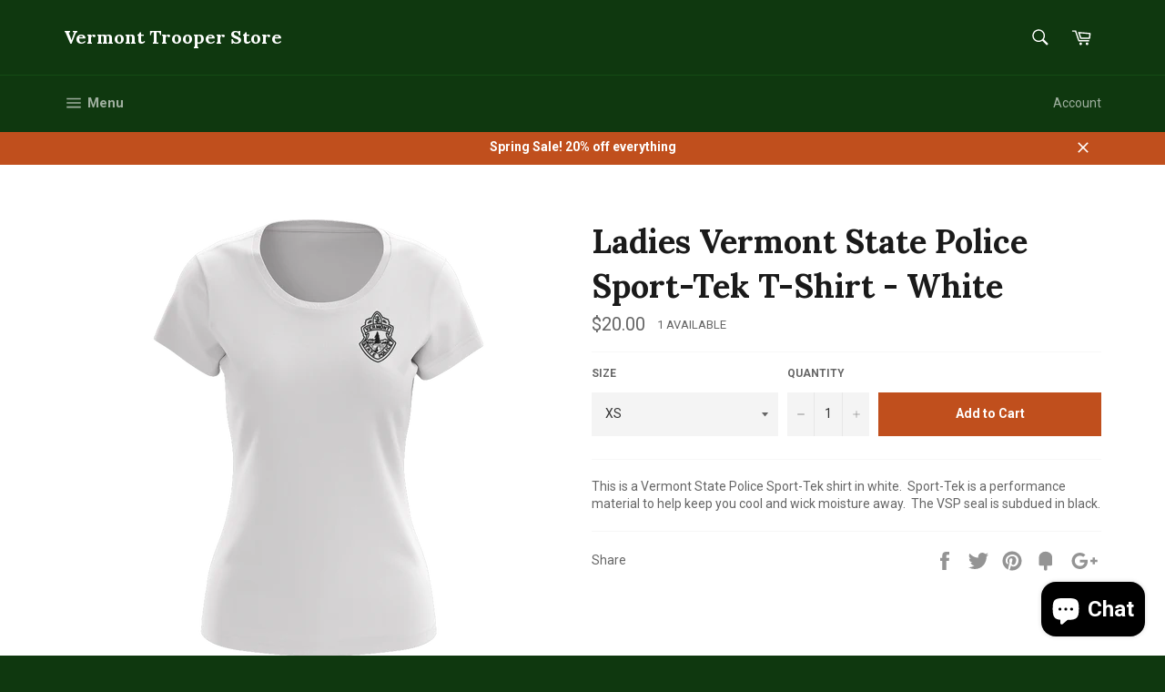

--- FILE ---
content_type: text/html; charset=utf-8
request_url: https://vermonttrooperstore.com/products/ladies-vermont-state-police-sport-tek-t-shirt-white
body_size: 27108
content:
<!doctype html>
<!--[if IE 9]> <html class="ie9 supports-no-js" lang="en"> <![endif]-->
<!--[if (gt IE 9)|!(IE)]><!--> <html class="supports-no-js" lang="en"> <!--<![endif]-->
<head>
  <script type="application/vnd.locksmith+json" data-locksmith>{"version":"v254","locked":false,"initialized":true,"scope":"product","access_granted":true,"access_denied":false,"requires_customer":false,"manual_lock":false,"remote_lock":false,"has_timeout":false,"remote_rendered":null,"hide_resource":false,"hide_links_to_resource":false,"transparent":true,"locks":{"all":[],"opened":[]},"keys":[],"keys_signature":"1e9c0546e7ae262fa954d2bbd8d7520f6f08b06ac5f993560b34a1d01a16b882","state":{"template":"product","theme":159515596,"product":"ladies-vermont-state-police-sport-tek-t-shirt-white","collection":null,"page":null,"blog":null,"article":null,"app":null},"now":1768725177,"path":"\/products\/ladies-vermont-state-police-sport-tek-t-shirt-white","locale_root_url":"\/","canonical_url":"https:\/\/vermonttrooperstore.com\/products\/ladies-vermont-state-police-sport-tek-t-shirt-white","customer_id":null,"customer_id_signature":"1e9c0546e7ae262fa954d2bbd8d7520f6f08b06ac5f993560b34a1d01a16b882","cart":null}</script><script data-locksmith>!function(){undefined;!function(){var s=window.Locksmith={},e=document.querySelector('script[type="application/vnd.locksmith+json"]'),n=e&&e.innerHTML;if(s.state={},s.util={},s.loading=!1,n)try{s.state=JSON.parse(n)}catch(d){}if(document.addEventListener&&document.querySelector){var o,a,i,t=[76,79,67,75,83,77,73,84,72,49,49],c=function(){a=t.slice(0)},l="style",r=function(e){e&&27!==e.keyCode&&"click"!==e.type||(document.removeEventListener("keydown",r),document.removeEventListener("click",r),o&&document.body.removeChild(o),o=null)};c(),document.addEventListener("keyup",function(e){if(e.keyCode===a[0]){if(clearTimeout(i),a.shift(),0<a.length)return void(i=setTimeout(c,1e3));c(),r(),(o=document.createElement("div"))[l].width="50%",o[l].maxWidth="1000px",o[l].height="85%",o[l].border="1px rgba(0, 0, 0, 0.2) solid",o[l].background="rgba(255, 255, 255, 0.99)",o[l].borderRadius="4px",o[l].position="fixed",o[l].top="50%",o[l].left="50%",o[l].transform="translateY(-50%) translateX(-50%)",o[l].boxShadow="0 2px 5px rgba(0, 0, 0, 0.3), 0 0 100vh 100vw rgba(0, 0, 0, 0.5)",o[l].zIndex="2147483645";var t=document.createElement("textarea");t.value=JSON.stringify(JSON.parse(n),null,2),t[l].border="none",t[l].display="block",t[l].boxSizing="border-box",t[l].width="100%",t[l].height="100%",t[l].background="transparent",t[l].padding="22px",t[l].fontFamily="monospace",t[l].fontSize="14px",t[l].color="#333",t[l].resize="none",t[l].outline="none",t.readOnly=!0,o.appendChild(t),document.body.appendChild(o),t.addEventListener("click",function(e){e.stopImmediatePropagation()}),t.select(),document.addEventListener("keydown",r),document.addEventListener("click",r)}})}s.isEmbedded=-1!==window.location.search.indexOf("_ab=0&_fd=0&_sc=1"),s.path=s.state.path||window.location.pathname,s.basePath=s.state.locale_root_url.concat("/apps/locksmith").replace(/^\/\//,"/"),s.reloading=!1,s.util.console=window.console||{log:function(){},error:function(){}},s.util.makeUrl=function(e,t){var n,o=s.basePath+e,a=[],i=s.cache();for(n in i)a.push(n+"="+encodeURIComponent(i[n]));for(n in t)a.push(n+"="+encodeURIComponent(t[n]));return s.state.customer_id&&(a.push("customer_id="+encodeURIComponent(s.state.customer_id)),a.push("customer_id_signature="+encodeURIComponent(s.state.customer_id_signature))),o+=(-1===o.indexOf("?")?"?":"&")+a.join("&")},s._initializeCallbacks=[],s.on=function(e,t){if("initialize"!==e)throw'Locksmith.on() currently only supports the "initialize" event';s._initializeCallbacks.push(t)},s.initializeSession=function(e){if(!s.isEmbedded){var t=!1,n=!0,o=!0;(e=e||{}).silent&&(o=n=!(t=!0)),s.ping({silent:t,spinner:n,reload:o,callback:function(){s._initializeCallbacks.forEach(function(e){e()})}})}},s.cache=function(e){var t={};try{var n=function a(e){return(document.cookie.match("(^|; )"+e+"=([^;]*)")||0)[2]};t=JSON.parse(decodeURIComponent(n("locksmith-params")||"{}"))}catch(d){}if(e){for(var o in e)t[o]=e[o];document.cookie="locksmith-params=; expires=Thu, 01 Jan 1970 00:00:00 GMT; path=/",document.cookie="locksmith-params="+encodeURIComponent(JSON.stringify(t))+"; path=/"}return t},s.cache.cart=s.state.cart,s.cache.cartLastSaved=null,s.params=s.cache(),s.util.reload=function(){s.reloading=!0;try{window.location.href=window.location.href.replace(/#.*/,"")}catch(d){s.util.console.error("Preferred reload method failed",d),window.location.reload()}},s.cache.saveCart=function(e){if(!s.cache.cart||s.cache.cart===s.cache.cartLastSaved)return e?e():null;var t=s.cache.cartLastSaved;s.cache.cartLastSaved=s.cache.cart,fetch("/cart/update.js",{method:"POST",headers:{"Content-Type":"application/json",Accept:"application/json"},body:JSON.stringify({attributes:{locksmith:s.cache.cart}})}).then(function(e){if(!e.ok)throw new Error("Cart update failed: "+e.status);return e.json()}).then(function(){e&&e()})["catch"](function(e){if(s.cache.cartLastSaved=t,!s.reloading)throw e})},s.util.spinnerHTML='<style>body{background:#FFF}@keyframes spin{from{transform:rotate(0deg)}to{transform:rotate(360deg)}}#loading{display:flex;width:100%;height:50vh;color:#777;align-items:center;justify-content:center}#loading .spinner{display:block;animation:spin 600ms linear infinite;position:relative;width:50px;height:50px}#loading .spinner-ring{stroke:currentColor;stroke-dasharray:100%;stroke-width:2px;stroke-linecap:round;fill:none}</style><div id="loading"><div class="spinner"><svg width="100%" height="100%"><svg preserveAspectRatio="xMinYMin"><circle class="spinner-ring" cx="50%" cy="50%" r="45%"></circle></svg></svg></div></div>',s.util.clobberBody=function(e){document.body.innerHTML=e},s.util.clobberDocument=function(e){e.responseText&&(e=e.responseText),document.documentElement&&document.removeChild(document.documentElement);var t=document.open("text/html","replace");t.writeln(e),t.close(),setTimeout(function(){var e=t.querySelector("[autofocus]");e&&e.focus()},100)},s.util.serializeForm=function(e){if(e&&"FORM"===e.nodeName){var t,n,o={};for(t=e.elements.length-1;0<=t;t-=1)if(""!==e.elements[t].name)switch(e.elements[t].nodeName){case"INPUT":switch(e.elements[t].type){default:case"text":case"hidden":case"password":case"button":case"reset":case"submit":o[e.elements[t].name]=e.elements[t].value;break;case"checkbox":case"radio":e.elements[t].checked&&(o[e.elements[t].name]=e.elements[t].value);break;case"file":}break;case"TEXTAREA":o[e.elements[t].name]=e.elements[t].value;break;case"SELECT":switch(e.elements[t].type){case"select-one":o[e.elements[t].name]=e.elements[t].value;break;case"select-multiple":for(n=e.elements[t].options.length-1;0<=n;n-=1)e.elements[t].options[n].selected&&(o[e.elements[t].name]=e.elements[t].options[n].value)}break;case"BUTTON":switch(e.elements[t].type){case"reset":case"submit":case"button":o[e.elements[t].name]=e.elements[t].value}}return o}},s.util.on=function(e,i,s,t){t=t||document;var c="locksmith-"+e+i,n=function(e){var t=e.target,n=e.target.parentElement,o=t&&t.className&&(t.className.baseVal||t.className)||"",a=n&&n.className&&(n.className.baseVal||n.className)||"";("string"==typeof o&&-1!==o.split(/\s+/).indexOf(i)||"string"==typeof a&&-1!==a.split(/\s+/).indexOf(i))&&!e[c]&&(e[c]=!0,s(e))};t.attachEvent?t.attachEvent(e,n):t.addEventListener(e,n,!1)},s.util.enableActions=function(e){s.util.on("click","locksmith-action",function(e){e.preventDefault();var t=e.target;t.dataset.confirmWith&&!confirm(t.dataset.confirmWith)||(t.disabled=!0,t.innerText=t.dataset.disableWith,s.post("/action",t.dataset.locksmithParams,{spinner:!1,type:"text",success:function(e){(e=JSON.parse(e.responseText)).message&&alert(e.message),s.util.reload()}}))},e)},s.util.inject=function(e,t){var n=["data","locksmith","append"];if(-1!==t.indexOf(n.join("-"))){var o=document.createElement("div");o.innerHTML=t,e.appendChild(o)}else e.innerHTML=t;var a,i,s=e.querySelectorAll("script");for(i=0;i<s.length;++i){a=s[i];var c=document.createElement("script");if(a.type&&(c.type=a.type),a.src)c.src=a.src;else{var l=document.createTextNode(a.innerHTML);c.appendChild(l)}e.appendChild(c)}var r=e.querySelector("[autofocus]");r&&r.focus()},s.post=function(e,t,n){!1!==(n=n||{}).spinner&&s.util.clobberBody(s.util.spinnerHTML);var o={};n.container===document?(o.layout=1,n.success=function(e){s.util.clobberDocument(e)}):n.container&&(o.layout=0,n.success=function(e){var t=document.getElementById(n.container);s.util.inject(t,e),t.id===t.firstChild.id&&t.parentElement.replaceChild(t.firstChild,t)}),n.form_type&&(t.form_type=n.form_type),n.include_layout_classes!==undefined&&(t.include_layout_classes=n.include_layout_classes),n.lock_id!==undefined&&(t.lock_id=n.lock_id),s.loading=!0;var a=s.util.makeUrl(e,o),i="json"===n.type||"text"===n.type;fetch(a,{method:"POST",headers:{"Content-Type":"application/json",Accept:i?"application/json":"text/html"},body:JSON.stringify(t)}).then(function(e){if(!e.ok)throw new Error("Request failed: "+e.status);return e.text()}).then(function(e){var t=n.success||s.util.clobberDocument;t(i?{responseText:e}:e)})["catch"](function(e){if(!s.reloading)if("dashboard.weglot.com"!==window.location.host){if(!n.silent)throw alert("Something went wrong! Please refresh and try again."),e;console.error(e)}else console.error(e)})["finally"](function(){s.loading=!1})},s.postResource=function(e,t){e.path=s.path,e.search=window.location.search,e.state=s.state,e.passcode&&(e.passcode=e.passcode.trim()),e.email&&(e.email=e.email.trim()),e.state.cart=s.cache.cart,e.locksmith_json=s.jsonTag,e.locksmith_json_signature=s.jsonTagSignature,s.post("/resource",e,t)},s.ping=function(e){if(!s.isEmbedded){e=e||{};var t=function(){e.reload?s.util.reload():"function"==typeof e.callback&&e.callback()};s.post("/ping",{path:s.path,search:window.location.search,state:s.state},{spinner:!!e.spinner,silent:"undefined"==typeof e.silent||e.silent,type:"text",success:function(e){e&&e.responseText?((e=JSON.parse(e.responseText)).messages&&0<e.messages.length&&s.showMessages(e.messages),e.cart&&s.cache.cart!==e.cart?(s.cache.cart=e.cart,s.cache.saveCart(function(){t(),e.cart&&e.cart.match(/^.+:/)&&s.util.reload()})):t()):console.error("[Locksmith] Invalid result in ping callback:",e)}})}},s.timeoutMonitor=function(){var e=s.cache.cart;s.ping({callback:function(){e!==s.cache.cart||setTimeout(function(){s.timeoutMonitor()},6e4)}})},s.showMessages=function(e){var t=document.createElement("div");t.style.position="fixed",t.style.left=0,t.style.right=0,t.style.bottom="-50px",t.style.opacity=0,t.style.background="#191919",t.style.color="#ddd",t.style.transition="bottom 0.2s, opacity 0.2s",t.style.zIndex=999999,t.innerHTML="        <style>          .locksmith-ab .locksmith-b { display: none; }          .locksmith-ab.toggled .locksmith-b { display: flex; }          .locksmith-ab.toggled .locksmith-a { display: none; }          .locksmith-flex { display: flex; flex-wrap: wrap; justify-content: space-between; align-items: center; padding: 10px 20px; }          .locksmith-message + .locksmith-message { border-top: 1px #555 solid; }          .locksmith-message a { color: inherit; font-weight: bold; }          .locksmith-message a:hover { color: inherit; opacity: 0.8; }          a.locksmith-ab-toggle { font-weight: inherit; text-decoration: underline; }          .locksmith-text { flex-grow: 1; }          .locksmith-cta { flex-grow: 0; text-align: right; }          .locksmith-cta button { transform: scale(0.8); transform-origin: left; }          .locksmith-cta > * { display: block; }          .locksmith-cta > * + * { margin-top: 10px; }          .locksmith-message a.locksmith-close { flex-grow: 0; text-decoration: none; margin-left: 15px; font-size: 30px; font-family: monospace; display: block; padding: 2px 10px; }                    @media screen and (max-width: 600px) {            .locksmith-wide-only { display: none !important; }            .locksmith-flex { padding: 0 15px; }            .locksmith-flex > * { margin-top: 5px; margin-bottom: 5px; }            .locksmith-cta { text-align: left; }          }                    @media screen and (min-width: 601px) {            .locksmith-narrow-only { display: none !important; }          }        </style>      "+e.map(function(e){return'<div class="locksmith-message">'+e+"</div>"}).join(""),document.body.appendChild(t),document.body.style.position="relative",document.body.parentElement.style.paddingBottom=t.offsetHeight+"px",setTimeout(function(){t.style.bottom=0,t.style.opacity=1},50),s.util.on("click","locksmith-ab-toggle",function(e){e.preventDefault();for(var t=e.target.parentElement;-1===t.className.split(" ").indexOf("locksmith-ab");)t=t.parentElement;-1!==t.className.split(" ").indexOf("toggled")?t.className=t.className.replace("toggled",""):t.className=t.className+" toggled"}),s.util.enableActions(t)}}()}();</script>
      <script data-locksmith>Locksmith.cache.cart=null</script>

  <script data-locksmith>Locksmith.jsonTag="{\"version\":\"v254\",\"locked\":false,\"initialized\":true,\"scope\":\"product\",\"access_granted\":true,\"access_denied\":false,\"requires_customer\":false,\"manual_lock\":false,\"remote_lock\":false,\"has_timeout\":false,\"remote_rendered\":null,\"hide_resource\":false,\"hide_links_to_resource\":false,\"transparent\":true,\"locks\":{\"all\":[],\"opened\":[]},\"keys\":[],\"keys_signature\":\"1e9c0546e7ae262fa954d2bbd8d7520f6f08b06ac5f993560b34a1d01a16b882\",\"state\":{\"template\":\"product\",\"theme\":159515596,\"product\":\"ladies-vermont-state-police-sport-tek-t-shirt-white\",\"collection\":null,\"page\":null,\"blog\":null,\"article\":null,\"app\":null},\"now\":1768725177,\"path\":\"\\\/products\\\/ladies-vermont-state-police-sport-tek-t-shirt-white\",\"locale_root_url\":\"\\\/\",\"canonical_url\":\"https:\\\/\\\/vermonttrooperstore.com\\\/products\\\/ladies-vermont-state-police-sport-tek-t-shirt-white\",\"customer_id\":null,\"customer_id_signature\":\"1e9c0546e7ae262fa954d2bbd8d7520f6f08b06ac5f993560b34a1d01a16b882\",\"cart\":null}";Locksmith.jsonTagSignature="e5007fe0b0297d2de75c49eba5bbbf81a2b94a4cc8794eee534c71589a45806a"</script>
  <link rel="stylesheet" href="https://obscure-escarpment-2240.herokuapp.com/stylesheets/bcpo-front.css">
  <script>var bcpo_product={"id":7363812491352,"title":"Ladies Vermont State Police Sport-Tek T-Shirt - White","handle":"ladies-vermont-state-police-sport-tek-t-shirt-white","description":"\u003cmeta charset=\"utf-8\"\u003e\u003cspan\u003eThis is a Vermont State Police Sport-Tek shirt in white.  Sport-Tek is a performance material to help keep you cool and wick moisture away.  The VSP seal is subdued in black.\u003c\/span\u003e","published_at":"2023-05-27T08:28:19-04:00","created_at":"2023-05-27T07:49:32-04:00","vendor":"Vermont Trooper Store","type":"Shirts","tags":["ladies","New","Short-Sleeved"],"price":2000,"price_min":2000,"price_max":2000,"available":true,"price_varies":false,"compare_at_price":2000,"compare_at_price_min":2000,"compare_at_price_max":2000,"compare_at_price_varies":false,"variants":[{"id":40233665265752,"title":"XS","option1":"XS","option2":null,"option3":null,"sku":"VTA-SSST-WHT-XS","requires_shipping":true,"taxable":false,"featured_image":{"id":30272486375512,"product_id":7363812491352,"position":1,"created_at":"2023-05-27T08:18:32-04:00","updated_at":"2023-05-27T08:18:33-04:00","alt":null,"width":869,"height":892,"src":"\/\/vermonttrooperstore.com\/cdn\/shop\/files\/LadiesVSPGrnSSSportek-White.png?v=1685189913","variant_ids":[40233662873688,40233662906456,40233662939224,40233662971992,40233665265752]},"available":true,"name":"Ladies Vermont State Police Sport-Tek T-Shirt - White - XS","public_title":"XS","options":["XS"],"price":2000,"weight":0,"compare_at_price":2000,"inventory_quantity":1,"inventory_management":"shopify","inventory_policy":"deny","barcode":"","featured_media":{"alt":null,"id":22939994226776,"position":1,"preview_image":{"aspect_ratio":0.974,"height":892,"width":869,"src":"\/\/vermonttrooperstore.com\/cdn\/shop\/files\/LadiesVSPGrnSSSportek-White.png?v=1685189913"}},"requires_selling_plan":false,"selling_plan_allocations":[]},{"id":40233662873688,"title":"Small","option1":"Small","option2":null,"option3":null,"sku":"VTA-SSST-WHT-S","requires_shipping":true,"taxable":false,"featured_image":{"id":30272486375512,"product_id":7363812491352,"position":1,"created_at":"2023-05-27T08:18:32-04:00","updated_at":"2023-05-27T08:18:33-04:00","alt":null,"width":869,"height":892,"src":"\/\/vermonttrooperstore.com\/cdn\/shop\/files\/LadiesVSPGrnSSSportek-White.png?v=1685189913","variant_ids":[40233662873688,40233662906456,40233662939224,40233662971992,40233665265752]},"available":true,"name":"Ladies Vermont State Police Sport-Tek T-Shirt - White - Small","public_title":"Small","options":["Small"],"price":2000,"weight":0,"compare_at_price":2000,"inventory_quantity":1,"inventory_management":"shopify","inventory_policy":"deny","barcode":"","featured_media":{"alt":null,"id":22939994226776,"position":1,"preview_image":{"aspect_ratio":0.974,"height":892,"width":869,"src":"\/\/vermonttrooperstore.com\/cdn\/shop\/files\/LadiesVSPGrnSSSportek-White.png?v=1685189913"}},"requires_selling_plan":false,"selling_plan_allocations":[]},{"id":40233662906456,"title":"Medium","option1":"Medium","option2":null,"option3":null,"sku":"VTA-SSST-WHT-M","requires_shipping":true,"taxable":false,"featured_image":{"id":30272486375512,"product_id":7363812491352,"position":1,"created_at":"2023-05-27T08:18:32-04:00","updated_at":"2023-05-27T08:18:33-04:00","alt":null,"width":869,"height":892,"src":"\/\/vermonttrooperstore.com\/cdn\/shop\/files\/LadiesVSPGrnSSSportek-White.png?v=1685189913","variant_ids":[40233662873688,40233662906456,40233662939224,40233662971992,40233665265752]},"available":true,"name":"Ladies Vermont State Police Sport-Tek T-Shirt - White - Medium","public_title":"Medium","options":["Medium"],"price":2000,"weight":0,"compare_at_price":2000,"inventory_quantity":2,"inventory_management":"shopify","inventory_policy":"deny","barcode":"","featured_media":{"alt":null,"id":22939994226776,"position":1,"preview_image":{"aspect_ratio":0.974,"height":892,"width":869,"src":"\/\/vermonttrooperstore.com\/cdn\/shop\/files\/LadiesVSPGrnSSSportek-White.png?v=1685189913"}},"requires_selling_plan":false,"selling_plan_allocations":[]},{"id":40233662939224,"title":"Large","option1":"Large","option2":null,"option3":null,"sku":"VTA-SSST-WHT-L","requires_shipping":true,"taxable":false,"featured_image":{"id":30272486375512,"product_id":7363812491352,"position":1,"created_at":"2023-05-27T08:18:32-04:00","updated_at":"2023-05-27T08:18:33-04:00","alt":null,"width":869,"height":892,"src":"\/\/vermonttrooperstore.com\/cdn\/shop\/files\/LadiesVSPGrnSSSportek-White.png?v=1685189913","variant_ids":[40233662873688,40233662906456,40233662939224,40233662971992,40233665265752]},"available":true,"name":"Ladies Vermont State Police Sport-Tek T-Shirt - White - Large","public_title":"Large","options":["Large"],"price":2000,"weight":0,"compare_at_price":2000,"inventory_quantity":1,"inventory_management":"shopify","inventory_policy":"deny","barcode":"","featured_media":{"alt":null,"id":22939994226776,"position":1,"preview_image":{"aspect_ratio":0.974,"height":892,"width":869,"src":"\/\/vermonttrooperstore.com\/cdn\/shop\/files\/LadiesVSPGrnSSSportek-White.png?v=1685189913"}},"requires_selling_plan":false,"selling_plan_allocations":[]},{"id":40233662971992,"title":"Extra Large","option1":"Extra Large","option2":null,"option3":null,"sku":"VTA-SSST-WHT-XL","requires_shipping":true,"taxable":false,"featured_image":{"id":30272486375512,"product_id":7363812491352,"position":1,"created_at":"2023-05-27T08:18:32-04:00","updated_at":"2023-05-27T08:18:33-04:00","alt":null,"width":869,"height":892,"src":"\/\/vermonttrooperstore.com\/cdn\/shop\/files\/LadiesVSPGrnSSSportek-White.png?v=1685189913","variant_ids":[40233662873688,40233662906456,40233662939224,40233662971992,40233665265752]},"available":false,"name":"Ladies Vermont State Police Sport-Tek T-Shirt - White - Extra Large","public_title":"Extra Large","options":["Extra Large"],"price":2000,"weight":0,"compare_at_price":2000,"inventory_quantity":0,"inventory_management":"shopify","inventory_policy":"deny","barcode":"","featured_media":{"alt":null,"id":22939994226776,"position":1,"preview_image":{"aspect_ratio":0.974,"height":892,"width":869,"src":"\/\/vermonttrooperstore.com\/cdn\/shop\/files\/LadiesVSPGrnSSSportek-White.png?v=1685189913"}},"requires_selling_plan":false,"selling_plan_allocations":[]}],"images":["\/\/vermonttrooperstore.com\/cdn\/shop\/files\/LadiesVSPGrnSSSportek-White.png?v=1685189913"],"featured_image":"\/\/vermonttrooperstore.com\/cdn\/shop\/files\/LadiesVSPGrnSSSportek-White.png?v=1685189913","options":["Size"],"media":[{"alt":null,"id":22939994226776,"position":1,"preview_image":{"aspect_ratio":0.974,"height":892,"width":869,"src":"\/\/vermonttrooperstore.com\/cdn\/shop\/files\/LadiesVSPGrnSSSportek-White.png?v=1685189913"},"aspect_ratio":0.974,"height":892,"media_type":"image","src":"\/\/vermonttrooperstore.com\/cdn\/shop\/files\/LadiesVSPGrnSSSportek-White.png?v=1685189913","width":869}],"requires_selling_plan":false,"selling_plan_groups":[],"content":"\u003cmeta charset=\"utf-8\"\u003e\u003cspan\u003eThis is a Vermont State Police Sport-Tek shirt in white.  Sport-Tek is a performance material to help keep you cool and wick moisture away.  The VSP seal is subdued in black.\u003c\/span\u003e"};  var bcpo_settings={"shop_currency":"USD","money_format2":"${{amount}} USD","money_format_without_currency":"${{amount}}"};var inventory_quantity = [];inventory_quantity.push(1);inventory_quantity.push(1);inventory_quantity.push(2);inventory_quantity.push(1);inventory_quantity.push(0);if(bcpo_product) { for (var i = 0; i < bcpo_product.variants.length; i += 1) { bcpo_product.variants[i].inventory_quantity = inventory_quantity[i]; }}window.bcpo = window.bcpo || {}; bcpo.cart = {"note":null,"attributes":{},"original_total_price":0,"total_price":0,"total_discount":0,"total_weight":0.0,"item_count":0,"items":[],"requires_shipping":false,"currency":"USD","items_subtotal_price":0,"cart_level_discount_applications":[],"checkout_charge_amount":0}; bcpo.ogFormData = FormData;</script>

  <meta charset="utf-8">
  <meta http-equiv="X-UA-Compatible" content="IE=edge,chrome=1">
  <meta name="viewport" content="width=device-width,initial-scale=1">
  <meta name="theme-color" content="#0f380f">

  

  <link rel="canonical" href="https://vermonttrooperstore.com/products/ladies-vermont-state-police-sport-tek-t-shirt-white">
  <title>
  Ladies Vermont State Police Sport-Tek T-Shirt - White &ndash; Vermont Trooper Store
  </title>

  
<meta name="description" content="This is a Vermont State Police Sport-Tek shirt in white.  Sport-Tek is a performance material to help keep you cool and wick moisture away.  The VSP seal is subdued in black.">


  <!-- /snippets/social-meta-tags.liquid -->


<meta property="og:type" content="product">
<meta property="og:title" content="Ladies Vermont State Police Sport-Tek T-Shirt - White">

<meta property="og:image" content="http://vermonttrooperstore.com/cdn/shop/files/LadiesVSPGrnSSSportek-White_grande.png?v=1685189913">
<meta property="og:image:secure_url" content="https://vermonttrooperstore.com/cdn/shop/files/LadiesVSPGrnSSSportek-White_grande.png?v=1685189913">

<meta property="og:description" content="This is a Vermont State Police Sport-Tek shirt in white.  Sport-Tek is a performance material to help keep you cool and wick moisture away.  The VSP seal is subdued in black.">
<meta property="og:price:amount" content="20.00">
<meta property="og:price:currency" content="USD">


  <meta property="og:url" content="https://vermonttrooperstore.com/products/ladies-vermont-state-police-sport-tek-t-shirt-white">

<meta property="og:site_name" content="Vermont Trooper Store">




  <meta name="twitter:card" content="summary">


<meta name="twitter:title" content="Ladies Vermont State Police Sport-Tek T-Shirt - White">
<meta name="twitter:description" content="This is a Vermont State Police Sport-Tek shirt in white.  Sport-Tek is a performance material to help keep you cool and wick moisture away.  The VSP seal is subdued in black.">
<meta name="twitter:image" content="https://vermonttrooperstore.com/cdn/shop/files/LadiesVSPGrnSSSportek-White_large.png?v=1685189913">
<meta name="twitter:image:width" content="480">
<meta name="twitter:image:height" content="480">



  <link href="//vermonttrooperstore.com/cdn/shop/t/2/assets/theme.scss.css?v=103622759525938344681703667104" rel="stylesheet" type="text/css" media="all" />
  
  
  
  <link href="//fonts.googleapis.com/css?family=Roboto:400,700" rel="stylesheet" type="text/css" media="all" />


  
    
    
    <link href="//fonts.googleapis.com/css?family=Lora:400,700" rel="stylesheet" type="text/css" media="all" />
  



  <script>window.performance && window.performance.mark && window.performance.mark('shopify.content_for_header.start');</script><meta id="shopify-digital-wallet" name="shopify-digital-wallet" content="/14784376/digital_wallets/dialog">
<meta name="shopify-checkout-api-token" content="4ee1c2682e0d69aa2b0ebeabf1dcefff">
<meta id="in-context-paypal-metadata" data-shop-id="14784376" data-venmo-supported="false" data-environment="production" data-locale="en_US" data-paypal-v4="true" data-currency="USD">
<link rel="alternate" type="application/json+oembed" href="https://vermonttrooperstore.com/products/ladies-vermont-state-police-sport-tek-t-shirt-white.oembed">
<script async="async" src="/checkouts/internal/preloads.js?locale=en-US"></script>
<link rel="preconnect" href="https://shop.app" crossorigin="anonymous">
<script async="async" src="https://shop.app/checkouts/internal/preloads.js?locale=en-US&shop_id=14784376" crossorigin="anonymous"></script>
<script id="apple-pay-shop-capabilities" type="application/json">{"shopId":14784376,"countryCode":"US","currencyCode":"USD","merchantCapabilities":["supports3DS"],"merchantId":"gid:\/\/shopify\/Shop\/14784376","merchantName":"Vermont Trooper Store","requiredBillingContactFields":["postalAddress","email"],"requiredShippingContactFields":["postalAddress","email"],"shippingType":"shipping","supportedNetworks":["visa","masterCard","amex","discover","elo","jcb"],"total":{"type":"pending","label":"Vermont Trooper Store","amount":"1.00"},"shopifyPaymentsEnabled":true,"supportsSubscriptions":true}</script>
<script id="shopify-features" type="application/json">{"accessToken":"4ee1c2682e0d69aa2b0ebeabf1dcefff","betas":["rich-media-storefront-analytics"],"domain":"vermonttrooperstore.com","predictiveSearch":true,"shopId":14784376,"locale":"en"}</script>
<script>var Shopify = Shopify || {};
Shopify.shop = "vermonttrooperstore.myshopify.com";
Shopify.locale = "en";
Shopify.currency = {"active":"USD","rate":"1.0"};
Shopify.country = "US";
Shopify.theme = {"name":"Venture","id":159515596,"schema_name":null,"schema_version":null,"theme_store_id":775,"role":"main"};
Shopify.theme.handle = "null";
Shopify.theme.style = {"id":null,"handle":null};
Shopify.cdnHost = "vermonttrooperstore.com/cdn";
Shopify.routes = Shopify.routes || {};
Shopify.routes.root = "/";</script>
<script type="module">!function(o){(o.Shopify=o.Shopify||{}).modules=!0}(window);</script>
<script>!function(o){function n(){var o=[];function n(){o.push(Array.prototype.slice.apply(arguments))}return n.q=o,n}var t=o.Shopify=o.Shopify||{};t.loadFeatures=n(),t.autoloadFeatures=n()}(window);</script>
<script>
  window.ShopifyPay = window.ShopifyPay || {};
  window.ShopifyPay.apiHost = "shop.app\/pay";
  window.ShopifyPay.redirectState = null;
</script>
<script id="shop-js-analytics" type="application/json">{"pageType":"product"}</script>
<script defer="defer" async type="module" src="//vermonttrooperstore.com/cdn/shopifycloud/shop-js/modules/v2/client.init-shop-cart-sync_C5BV16lS.en.esm.js"></script>
<script defer="defer" async type="module" src="//vermonttrooperstore.com/cdn/shopifycloud/shop-js/modules/v2/chunk.common_CygWptCX.esm.js"></script>
<script type="module">
  await import("//vermonttrooperstore.com/cdn/shopifycloud/shop-js/modules/v2/client.init-shop-cart-sync_C5BV16lS.en.esm.js");
await import("//vermonttrooperstore.com/cdn/shopifycloud/shop-js/modules/v2/chunk.common_CygWptCX.esm.js");

  window.Shopify.SignInWithShop?.initShopCartSync?.({"fedCMEnabled":true,"windoidEnabled":true});

</script>
<script>
  window.Shopify = window.Shopify || {};
  if (!window.Shopify.featureAssets) window.Shopify.featureAssets = {};
  window.Shopify.featureAssets['shop-js'] = {"shop-cart-sync":["modules/v2/client.shop-cart-sync_ZFArdW7E.en.esm.js","modules/v2/chunk.common_CygWptCX.esm.js"],"init-fed-cm":["modules/v2/client.init-fed-cm_CmiC4vf6.en.esm.js","modules/v2/chunk.common_CygWptCX.esm.js"],"shop-button":["modules/v2/client.shop-button_tlx5R9nI.en.esm.js","modules/v2/chunk.common_CygWptCX.esm.js"],"shop-cash-offers":["modules/v2/client.shop-cash-offers_DOA2yAJr.en.esm.js","modules/v2/chunk.common_CygWptCX.esm.js","modules/v2/chunk.modal_D71HUcav.esm.js"],"init-windoid":["modules/v2/client.init-windoid_sURxWdc1.en.esm.js","modules/v2/chunk.common_CygWptCX.esm.js"],"shop-toast-manager":["modules/v2/client.shop-toast-manager_ClPi3nE9.en.esm.js","modules/v2/chunk.common_CygWptCX.esm.js"],"init-shop-email-lookup-coordinator":["modules/v2/client.init-shop-email-lookup-coordinator_B8hsDcYM.en.esm.js","modules/v2/chunk.common_CygWptCX.esm.js"],"init-shop-cart-sync":["modules/v2/client.init-shop-cart-sync_C5BV16lS.en.esm.js","modules/v2/chunk.common_CygWptCX.esm.js"],"avatar":["modules/v2/client.avatar_BTnouDA3.en.esm.js"],"pay-button":["modules/v2/client.pay-button_FdsNuTd3.en.esm.js","modules/v2/chunk.common_CygWptCX.esm.js"],"init-customer-accounts":["modules/v2/client.init-customer-accounts_DxDtT_ad.en.esm.js","modules/v2/client.shop-login-button_C5VAVYt1.en.esm.js","modules/v2/chunk.common_CygWptCX.esm.js","modules/v2/chunk.modal_D71HUcav.esm.js"],"init-shop-for-new-customer-accounts":["modules/v2/client.init-shop-for-new-customer-accounts_ChsxoAhi.en.esm.js","modules/v2/client.shop-login-button_C5VAVYt1.en.esm.js","modules/v2/chunk.common_CygWptCX.esm.js","modules/v2/chunk.modal_D71HUcav.esm.js"],"shop-login-button":["modules/v2/client.shop-login-button_C5VAVYt1.en.esm.js","modules/v2/chunk.common_CygWptCX.esm.js","modules/v2/chunk.modal_D71HUcav.esm.js"],"init-customer-accounts-sign-up":["modules/v2/client.init-customer-accounts-sign-up_CPSyQ0Tj.en.esm.js","modules/v2/client.shop-login-button_C5VAVYt1.en.esm.js","modules/v2/chunk.common_CygWptCX.esm.js","modules/v2/chunk.modal_D71HUcav.esm.js"],"shop-follow-button":["modules/v2/client.shop-follow-button_Cva4Ekp9.en.esm.js","modules/v2/chunk.common_CygWptCX.esm.js","modules/v2/chunk.modal_D71HUcav.esm.js"],"checkout-modal":["modules/v2/client.checkout-modal_BPM8l0SH.en.esm.js","modules/v2/chunk.common_CygWptCX.esm.js","modules/v2/chunk.modal_D71HUcav.esm.js"],"lead-capture":["modules/v2/client.lead-capture_Bi8yE_yS.en.esm.js","modules/v2/chunk.common_CygWptCX.esm.js","modules/v2/chunk.modal_D71HUcav.esm.js"],"shop-login":["modules/v2/client.shop-login_D6lNrXab.en.esm.js","modules/v2/chunk.common_CygWptCX.esm.js","modules/v2/chunk.modal_D71HUcav.esm.js"],"payment-terms":["modules/v2/client.payment-terms_CZxnsJam.en.esm.js","modules/v2/chunk.common_CygWptCX.esm.js","modules/v2/chunk.modal_D71HUcav.esm.js"]};
</script>
<script>(function() {
  var isLoaded = false;
  function asyncLoad() {
    if (isLoaded) return;
    isLoaded = true;
    var urls = ["\/\/cdn.shopify.com\/proxy\/3614172d6a9dc29cad72d3b86114b23bf9ce980ac45afd19a8cf08e108d75fb0\/obscure-escarpment-2240.herokuapp.com\/js\/best_custom_product_options.js?shop=vermonttrooperstore.myshopify.com\u0026sp-cache-control=cHVibGljLCBtYXgtYWdlPTkwMA"];
    for (var i = 0; i < urls.length; i++) {
      var s = document.createElement('script');
      s.type = 'text/javascript';
      s.async = true;
      s.src = urls[i];
      var x = document.getElementsByTagName('script')[0];
      x.parentNode.insertBefore(s, x);
    }
  };
  if(window.attachEvent) {
    window.attachEvent('onload', asyncLoad);
  } else {
    window.addEventListener('load', asyncLoad, false);
  }
})();</script>
<script id="__st">var __st={"a":14784376,"offset":-18000,"reqid":"7c1a6258-97c9-4986-85cf-1e89c00aaaef-1768725177","pageurl":"vermonttrooperstore.com\/products\/ladies-vermont-state-police-sport-tek-t-shirt-white","u":"a9ac955e5b11","p":"product","rtyp":"product","rid":7363812491352};</script>
<script>window.ShopifyPaypalV4VisibilityTracking = true;</script>
<script id="captcha-bootstrap">!function(){'use strict';const t='contact',e='account',n='new_comment',o=[[t,t],['blogs',n],['comments',n],[t,'customer']],c=[[e,'customer_login'],[e,'guest_login'],[e,'recover_customer_password'],[e,'create_customer']],r=t=>t.map((([t,e])=>`form[action*='/${t}']:not([data-nocaptcha='true']) input[name='form_type'][value='${e}']`)).join(','),a=t=>()=>t?[...document.querySelectorAll(t)].map((t=>t.form)):[];function s(){const t=[...o],e=r(t);return a(e)}const i='password',u='form_key',d=['recaptcha-v3-token','g-recaptcha-response','h-captcha-response',i],f=()=>{try{return window.sessionStorage}catch{return}},m='__shopify_v',_=t=>t.elements[u];function p(t,e,n=!1){try{const o=window.sessionStorage,c=JSON.parse(o.getItem(e)),{data:r}=function(t){const{data:e,action:n}=t;return t[m]||n?{data:e,action:n}:{data:t,action:n}}(c);for(const[e,n]of Object.entries(r))t.elements[e]&&(t.elements[e].value=n);n&&o.removeItem(e)}catch(o){console.error('form repopulation failed',{error:o})}}const l='form_type',E='cptcha';function T(t){t.dataset[E]=!0}const w=window,h=w.document,L='Shopify',v='ce_forms',y='captcha';let A=!1;((t,e)=>{const n=(g='f06e6c50-85a8-45c8-87d0-21a2b65856fe',I='https://cdn.shopify.com/shopifycloud/storefront-forms-hcaptcha/ce_storefront_forms_captcha_hcaptcha.v1.5.2.iife.js',D={infoText:'Protected by hCaptcha',privacyText:'Privacy',termsText:'Terms'},(t,e,n)=>{const o=w[L][v],c=o.bindForm;if(c)return c(t,g,e,D).then(n);var r;o.q.push([[t,g,e,D],n]),r=I,A||(h.body.append(Object.assign(h.createElement('script'),{id:'captcha-provider',async:!0,src:r})),A=!0)});var g,I,D;w[L]=w[L]||{},w[L][v]=w[L][v]||{},w[L][v].q=[],w[L][y]=w[L][y]||{},w[L][y].protect=function(t,e){n(t,void 0,e),T(t)},Object.freeze(w[L][y]),function(t,e,n,w,h,L){const[v,y,A,g]=function(t,e,n){const i=e?o:[],u=t?c:[],d=[...i,...u],f=r(d),m=r(i),_=r(d.filter((([t,e])=>n.includes(e))));return[a(f),a(m),a(_),s()]}(w,h,L),I=t=>{const e=t.target;return e instanceof HTMLFormElement?e:e&&e.form},D=t=>v().includes(t);t.addEventListener('submit',(t=>{const e=I(t);if(!e)return;const n=D(e)&&!e.dataset.hcaptchaBound&&!e.dataset.recaptchaBound,o=_(e),c=g().includes(e)&&(!o||!o.value);(n||c)&&t.preventDefault(),c&&!n&&(function(t){try{if(!f())return;!function(t){const e=f();if(!e)return;const n=_(t);if(!n)return;const o=n.value;o&&e.removeItem(o)}(t);const e=Array.from(Array(32),(()=>Math.random().toString(36)[2])).join('');!function(t,e){_(t)||t.append(Object.assign(document.createElement('input'),{type:'hidden',name:u})),t.elements[u].value=e}(t,e),function(t,e){const n=f();if(!n)return;const o=[...t.querySelectorAll(`input[type='${i}']`)].map((({name:t})=>t)),c=[...d,...o],r={};for(const[a,s]of new FormData(t).entries())c.includes(a)||(r[a]=s);n.setItem(e,JSON.stringify({[m]:1,action:t.action,data:r}))}(t,e)}catch(e){console.error('failed to persist form',e)}}(e),e.submit())}));const S=(t,e)=>{t&&!t.dataset[E]&&(n(t,e.some((e=>e===t))),T(t))};for(const o of['focusin','change'])t.addEventListener(o,(t=>{const e=I(t);D(e)&&S(e,y())}));const B=e.get('form_key'),M=e.get(l),P=B&&M;t.addEventListener('DOMContentLoaded',(()=>{const t=y();if(P)for(const e of t)e.elements[l].value===M&&p(e,B);[...new Set([...A(),...v().filter((t=>'true'===t.dataset.shopifyCaptcha))])].forEach((e=>S(e,t)))}))}(h,new URLSearchParams(w.location.search),n,t,e,['guest_login'])})(!0,!0)}();</script>
<script integrity="sha256-4kQ18oKyAcykRKYeNunJcIwy7WH5gtpwJnB7kiuLZ1E=" data-source-attribution="shopify.loadfeatures" defer="defer" src="//vermonttrooperstore.com/cdn/shopifycloud/storefront/assets/storefront/load_feature-a0a9edcb.js" crossorigin="anonymous"></script>
<script crossorigin="anonymous" defer="defer" src="//vermonttrooperstore.com/cdn/shopifycloud/storefront/assets/shopify_pay/storefront-65b4c6d7.js?v=20250812"></script>
<script data-source-attribution="shopify.dynamic_checkout.dynamic.init">var Shopify=Shopify||{};Shopify.PaymentButton=Shopify.PaymentButton||{isStorefrontPortableWallets:!0,init:function(){window.Shopify.PaymentButton.init=function(){};var t=document.createElement("script");t.src="https://vermonttrooperstore.com/cdn/shopifycloud/portable-wallets/latest/portable-wallets.en.js",t.type="module",document.head.appendChild(t)}};
</script>
<script data-source-attribution="shopify.dynamic_checkout.buyer_consent">
  function portableWalletsHideBuyerConsent(e){var t=document.getElementById("shopify-buyer-consent"),n=document.getElementById("shopify-subscription-policy-button");t&&n&&(t.classList.add("hidden"),t.setAttribute("aria-hidden","true"),n.removeEventListener("click",e))}function portableWalletsShowBuyerConsent(e){var t=document.getElementById("shopify-buyer-consent"),n=document.getElementById("shopify-subscription-policy-button");t&&n&&(t.classList.remove("hidden"),t.removeAttribute("aria-hidden"),n.addEventListener("click",e))}window.Shopify?.PaymentButton&&(window.Shopify.PaymentButton.hideBuyerConsent=portableWalletsHideBuyerConsent,window.Shopify.PaymentButton.showBuyerConsent=portableWalletsShowBuyerConsent);
</script>
<script data-source-attribution="shopify.dynamic_checkout.cart.bootstrap">document.addEventListener("DOMContentLoaded",(function(){function t(){return document.querySelector("shopify-accelerated-checkout-cart, shopify-accelerated-checkout")}if(t())Shopify.PaymentButton.init();else{new MutationObserver((function(e,n){t()&&(Shopify.PaymentButton.init(),n.disconnect())})).observe(document.body,{childList:!0,subtree:!0})}}));
</script>
<link id="shopify-accelerated-checkout-styles" rel="stylesheet" media="screen" href="https://vermonttrooperstore.com/cdn/shopifycloud/portable-wallets/latest/accelerated-checkout-backwards-compat.css" crossorigin="anonymous">
<style id="shopify-accelerated-checkout-cart">
        #shopify-buyer-consent {
  margin-top: 1em;
  display: inline-block;
  width: 100%;
}

#shopify-buyer-consent.hidden {
  display: none;
}

#shopify-subscription-policy-button {
  background: none;
  border: none;
  padding: 0;
  text-decoration: underline;
  font-size: inherit;
  cursor: pointer;
}

#shopify-subscription-policy-button::before {
  box-shadow: none;
}

      </style>

<script>window.performance && window.performance.mark && window.performance.mark('shopify.content_for_header.end');</script>
  

  
<!-- BEGIN app block: shopify://apps/vo-product-options/blocks/embed-block/430cbd7b-bd20-4c16-ba41-db6f4c645164 --><script>var bcpo_product={"id":7363812491352,"title":"Ladies Vermont State Police Sport-Tek T-Shirt - White","handle":"ladies-vermont-state-police-sport-tek-t-shirt-white","description":"\u003cmeta charset=\"utf-8\"\u003e\u003cspan\u003eThis is a Vermont State Police Sport-Tek shirt in white.  Sport-Tek is a performance material to help keep you cool and wick moisture away.  The VSP seal is subdued in black.\u003c\/span\u003e","published_at":"2023-05-27T08:28:19-04:00","created_at":"2023-05-27T07:49:32-04:00","vendor":"Vermont Trooper Store","type":"Shirts","tags":["ladies","New","Short-Sleeved"],"price":2000,"price_min":2000,"price_max":2000,"available":true,"price_varies":false,"compare_at_price":2000,"compare_at_price_min":2000,"compare_at_price_max":2000,"compare_at_price_varies":false,"variants":[{"id":40233665265752,"title":"XS","option1":"XS","option2":null,"option3":null,"sku":"VTA-SSST-WHT-XS","requires_shipping":true,"taxable":false,"featured_image":{"id":30272486375512,"product_id":7363812491352,"position":1,"created_at":"2023-05-27T08:18:32-04:00","updated_at":"2023-05-27T08:18:33-04:00","alt":null,"width":869,"height":892,"src":"\/\/vermonttrooperstore.com\/cdn\/shop\/files\/LadiesVSPGrnSSSportek-White.png?v=1685189913","variant_ids":[40233662873688,40233662906456,40233662939224,40233662971992,40233665265752]},"available":true,"name":"Ladies Vermont State Police Sport-Tek T-Shirt - White - XS","public_title":"XS","options":["XS"],"price":2000,"weight":0,"compare_at_price":2000,"inventory_quantity":1,"inventory_management":"shopify","inventory_policy":"deny","barcode":"","featured_media":{"alt":null,"id":22939994226776,"position":1,"preview_image":{"aspect_ratio":0.974,"height":892,"width":869,"src":"\/\/vermonttrooperstore.com\/cdn\/shop\/files\/LadiesVSPGrnSSSportek-White.png?v=1685189913"}},"requires_selling_plan":false,"selling_plan_allocations":[]},{"id":40233662873688,"title":"Small","option1":"Small","option2":null,"option3":null,"sku":"VTA-SSST-WHT-S","requires_shipping":true,"taxable":false,"featured_image":{"id":30272486375512,"product_id":7363812491352,"position":1,"created_at":"2023-05-27T08:18:32-04:00","updated_at":"2023-05-27T08:18:33-04:00","alt":null,"width":869,"height":892,"src":"\/\/vermonttrooperstore.com\/cdn\/shop\/files\/LadiesVSPGrnSSSportek-White.png?v=1685189913","variant_ids":[40233662873688,40233662906456,40233662939224,40233662971992,40233665265752]},"available":true,"name":"Ladies Vermont State Police Sport-Tek T-Shirt - White - Small","public_title":"Small","options":["Small"],"price":2000,"weight":0,"compare_at_price":2000,"inventory_quantity":1,"inventory_management":"shopify","inventory_policy":"deny","barcode":"","featured_media":{"alt":null,"id":22939994226776,"position":1,"preview_image":{"aspect_ratio":0.974,"height":892,"width":869,"src":"\/\/vermonttrooperstore.com\/cdn\/shop\/files\/LadiesVSPGrnSSSportek-White.png?v=1685189913"}},"requires_selling_plan":false,"selling_plan_allocations":[]},{"id":40233662906456,"title":"Medium","option1":"Medium","option2":null,"option3":null,"sku":"VTA-SSST-WHT-M","requires_shipping":true,"taxable":false,"featured_image":{"id":30272486375512,"product_id":7363812491352,"position":1,"created_at":"2023-05-27T08:18:32-04:00","updated_at":"2023-05-27T08:18:33-04:00","alt":null,"width":869,"height":892,"src":"\/\/vermonttrooperstore.com\/cdn\/shop\/files\/LadiesVSPGrnSSSportek-White.png?v=1685189913","variant_ids":[40233662873688,40233662906456,40233662939224,40233662971992,40233665265752]},"available":true,"name":"Ladies Vermont State Police Sport-Tek T-Shirt - White - Medium","public_title":"Medium","options":["Medium"],"price":2000,"weight":0,"compare_at_price":2000,"inventory_quantity":2,"inventory_management":"shopify","inventory_policy":"deny","barcode":"","featured_media":{"alt":null,"id":22939994226776,"position":1,"preview_image":{"aspect_ratio":0.974,"height":892,"width":869,"src":"\/\/vermonttrooperstore.com\/cdn\/shop\/files\/LadiesVSPGrnSSSportek-White.png?v=1685189913"}},"requires_selling_plan":false,"selling_plan_allocations":[]},{"id":40233662939224,"title":"Large","option1":"Large","option2":null,"option3":null,"sku":"VTA-SSST-WHT-L","requires_shipping":true,"taxable":false,"featured_image":{"id":30272486375512,"product_id":7363812491352,"position":1,"created_at":"2023-05-27T08:18:32-04:00","updated_at":"2023-05-27T08:18:33-04:00","alt":null,"width":869,"height":892,"src":"\/\/vermonttrooperstore.com\/cdn\/shop\/files\/LadiesVSPGrnSSSportek-White.png?v=1685189913","variant_ids":[40233662873688,40233662906456,40233662939224,40233662971992,40233665265752]},"available":true,"name":"Ladies Vermont State Police Sport-Tek T-Shirt - White - Large","public_title":"Large","options":["Large"],"price":2000,"weight":0,"compare_at_price":2000,"inventory_quantity":1,"inventory_management":"shopify","inventory_policy":"deny","barcode":"","featured_media":{"alt":null,"id":22939994226776,"position":1,"preview_image":{"aspect_ratio":0.974,"height":892,"width":869,"src":"\/\/vermonttrooperstore.com\/cdn\/shop\/files\/LadiesVSPGrnSSSportek-White.png?v=1685189913"}},"requires_selling_plan":false,"selling_plan_allocations":[]},{"id":40233662971992,"title":"Extra Large","option1":"Extra Large","option2":null,"option3":null,"sku":"VTA-SSST-WHT-XL","requires_shipping":true,"taxable":false,"featured_image":{"id":30272486375512,"product_id":7363812491352,"position":1,"created_at":"2023-05-27T08:18:32-04:00","updated_at":"2023-05-27T08:18:33-04:00","alt":null,"width":869,"height":892,"src":"\/\/vermonttrooperstore.com\/cdn\/shop\/files\/LadiesVSPGrnSSSportek-White.png?v=1685189913","variant_ids":[40233662873688,40233662906456,40233662939224,40233662971992,40233665265752]},"available":false,"name":"Ladies Vermont State Police Sport-Tek T-Shirt - White - Extra Large","public_title":"Extra Large","options":["Extra Large"],"price":2000,"weight":0,"compare_at_price":2000,"inventory_quantity":0,"inventory_management":"shopify","inventory_policy":"deny","barcode":"","featured_media":{"alt":null,"id":22939994226776,"position":1,"preview_image":{"aspect_ratio":0.974,"height":892,"width":869,"src":"\/\/vermonttrooperstore.com\/cdn\/shop\/files\/LadiesVSPGrnSSSportek-White.png?v=1685189913"}},"requires_selling_plan":false,"selling_plan_allocations":[]}],"images":["\/\/vermonttrooperstore.com\/cdn\/shop\/files\/LadiesVSPGrnSSSportek-White.png?v=1685189913"],"featured_image":"\/\/vermonttrooperstore.com\/cdn\/shop\/files\/LadiesVSPGrnSSSportek-White.png?v=1685189913","options":["Size"],"media":[{"alt":null,"id":22939994226776,"position":1,"preview_image":{"aspect_ratio":0.974,"height":892,"width":869,"src":"\/\/vermonttrooperstore.com\/cdn\/shop\/files\/LadiesVSPGrnSSSportek-White.png?v=1685189913"},"aspect_ratio":0.974,"height":892,"media_type":"image","src":"\/\/vermonttrooperstore.com\/cdn\/shop\/files\/LadiesVSPGrnSSSportek-White.png?v=1685189913","width":869}],"requires_selling_plan":false,"selling_plan_groups":[],"content":"\u003cmeta charset=\"utf-8\"\u003e\u003cspan\u003eThis is a Vermont State Police Sport-Tek shirt in white.  Sport-Tek is a performance material to help keep you cool and wick moisture away.  The VSP seal is subdued in black.\u003c\/span\u003e"}; bcpo_product.options_with_values = [{"name":"Size","position":1,"values":["XS","Small","Medium","Large","Extra Large"]}];  var bcpo_settings=bcpo_settings || {"shop_currency":"USD","money_format2":"${{amount}} USD","money_format_without_currency":"${{amount}}"};var inventory_quantity = [];inventory_quantity.push(1);inventory_quantity.push(1);inventory_quantity.push(2);inventory_quantity.push(1);inventory_quantity.push(0);if(bcpo_product) { for (var i = 0; i < bcpo_product.variants.length; i += 1) { bcpo_product.variants[i].inventory_quantity = inventory_quantity[i]; }}window.bcpo = window.bcpo || {}; bcpo.cart = {"note":null,"attributes":{},"original_total_price":0,"total_price":0,"total_discount":0,"total_weight":0.0,"item_count":0,"items":[],"requires_shipping":false,"currency":"USD","items_subtotal_price":0,"cart_level_discount_applications":[],"checkout_charge_amount":0}; bcpo.ogFormData = FormData; bcpo.money_with_currency_format = "${{amount}} USD";bcpo.money_format = "${{amount}}"; if (bcpo_settings) { bcpo_settings.shop_currency = "USD";} else { var bcpo_settings = {shop_currency: "USD" }; }</script>


<!-- END app block --><script src="https://cdn.shopify.com/extensions/019bc87a-689b-702d-9f0e-1444aa9f56a2/best-custom-product-options-413/assets/best_custom_product_options.js" type="text/javascript" defer="defer"></script>
<link href="https://cdn.shopify.com/extensions/019bc87a-689b-702d-9f0e-1444aa9f56a2/best-custom-product-options-413/assets/bcpo-front.css" rel="stylesheet" type="text/css" media="all">
<script src="https://cdn.shopify.com/extensions/7bc9bb47-adfa-4267-963e-cadee5096caf/inbox-1252/assets/inbox-chat-loader.js" type="text/javascript" defer="defer"></script>
<link href="https://monorail-edge.shopifysvc.com" rel="dns-prefetch">
<script>(function(){if ("sendBeacon" in navigator && "performance" in window) {try {var session_token_from_headers = performance.getEntriesByType('navigation')[0].serverTiming.find(x => x.name == '_s').description;} catch {var session_token_from_headers = undefined;}var session_cookie_matches = document.cookie.match(/_shopify_s=([^;]*)/);var session_token_from_cookie = session_cookie_matches && session_cookie_matches.length === 2 ? session_cookie_matches[1] : "";var session_token = session_token_from_headers || session_token_from_cookie || "";function handle_abandonment_event(e) {var entries = performance.getEntries().filter(function(entry) {return /monorail-edge.shopifysvc.com/.test(entry.name);});if (!window.abandonment_tracked && entries.length === 0) {window.abandonment_tracked = true;var currentMs = Date.now();var navigation_start = performance.timing.navigationStart;var payload = {shop_id: 14784376,url: window.location.href,navigation_start,duration: currentMs - navigation_start,session_token,page_type: "product"};window.navigator.sendBeacon("https://monorail-edge.shopifysvc.com/v1/produce", JSON.stringify({schema_id: "online_store_buyer_site_abandonment/1.1",payload: payload,metadata: {event_created_at_ms: currentMs,event_sent_at_ms: currentMs}}));}}window.addEventListener('pagehide', handle_abandonment_event);}}());</script>
<script id="web-pixels-manager-setup">(function e(e,d,r,n,o){if(void 0===o&&(o={}),!Boolean(null===(a=null===(i=window.Shopify)||void 0===i?void 0:i.analytics)||void 0===a?void 0:a.replayQueue)){var i,a;window.Shopify=window.Shopify||{};var t=window.Shopify;t.analytics=t.analytics||{};var s=t.analytics;s.replayQueue=[],s.publish=function(e,d,r){return s.replayQueue.push([e,d,r]),!0};try{self.performance.mark("wpm:start")}catch(e){}var l=function(){var e={modern:/Edge?\/(1{2}[4-9]|1[2-9]\d|[2-9]\d{2}|\d{4,})\.\d+(\.\d+|)|Firefox\/(1{2}[4-9]|1[2-9]\d|[2-9]\d{2}|\d{4,})\.\d+(\.\d+|)|Chrom(ium|e)\/(9{2}|\d{3,})\.\d+(\.\d+|)|(Maci|X1{2}).+ Version\/(15\.\d+|(1[6-9]|[2-9]\d|\d{3,})\.\d+)([,.]\d+|)( \(\w+\)|)( Mobile\/\w+|) Safari\/|Chrome.+OPR\/(9{2}|\d{3,})\.\d+\.\d+|(CPU[ +]OS|iPhone[ +]OS|CPU[ +]iPhone|CPU IPhone OS|CPU iPad OS)[ +]+(15[._]\d+|(1[6-9]|[2-9]\d|\d{3,})[._]\d+)([._]\d+|)|Android:?[ /-](13[3-9]|1[4-9]\d|[2-9]\d{2}|\d{4,})(\.\d+|)(\.\d+|)|Android.+Firefox\/(13[5-9]|1[4-9]\d|[2-9]\d{2}|\d{4,})\.\d+(\.\d+|)|Android.+Chrom(ium|e)\/(13[3-9]|1[4-9]\d|[2-9]\d{2}|\d{4,})\.\d+(\.\d+|)|SamsungBrowser\/([2-9]\d|\d{3,})\.\d+/,legacy:/Edge?\/(1[6-9]|[2-9]\d|\d{3,})\.\d+(\.\d+|)|Firefox\/(5[4-9]|[6-9]\d|\d{3,})\.\d+(\.\d+|)|Chrom(ium|e)\/(5[1-9]|[6-9]\d|\d{3,})\.\d+(\.\d+|)([\d.]+$|.*Safari\/(?![\d.]+ Edge\/[\d.]+$))|(Maci|X1{2}).+ Version\/(10\.\d+|(1[1-9]|[2-9]\d|\d{3,})\.\d+)([,.]\d+|)( \(\w+\)|)( Mobile\/\w+|) Safari\/|Chrome.+OPR\/(3[89]|[4-9]\d|\d{3,})\.\d+\.\d+|(CPU[ +]OS|iPhone[ +]OS|CPU[ +]iPhone|CPU IPhone OS|CPU iPad OS)[ +]+(10[._]\d+|(1[1-9]|[2-9]\d|\d{3,})[._]\d+)([._]\d+|)|Android:?[ /-](13[3-9]|1[4-9]\d|[2-9]\d{2}|\d{4,})(\.\d+|)(\.\d+|)|Mobile Safari.+OPR\/([89]\d|\d{3,})\.\d+\.\d+|Android.+Firefox\/(13[5-9]|1[4-9]\d|[2-9]\d{2}|\d{4,})\.\d+(\.\d+|)|Android.+Chrom(ium|e)\/(13[3-9]|1[4-9]\d|[2-9]\d{2}|\d{4,})\.\d+(\.\d+|)|Android.+(UC? ?Browser|UCWEB|U3)[ /]?(15\.([5-9]|\d{2,})|(1[6-9]|[2-9]\d|\d{3,})\.\d+)\.\d+|SamsungBrowser\/(5\.\d+|([6-9]|\d{2,})\.\d+)|Android.+MQ{2}Browser\/(14(\.(9|\d{2,})|)|(1[5-9]|[2-9]\d|\d{3,})(\.\d+|))(\.\d+|)|K[Aa][Ii]OS\/(3\.\d+|([4-9]|\d{2,})\.\d+)(\.\d+|)/},d=e.modern,r=e.legacy,n=navigator.userAgent;return n.match(d)?"modern":n.match(r)?"legacy":"unknown"}(),u="modern"===l?"modern":"legacy",c=(null!=n?n:{modern:"",legacy:""})[u],f=function(e){return[e.baseUrl,"/wpm","/b",e.hashVersion,"modern"===e.buildTarget?"m":"l",".js"].join("")}({baseUrl:d,hashVersion:r,buildTarget:u}),m=function(e){var d=e.version,r=e.bundleTarget,n=e.surface,o=e.pageUrl,i=e.monorailEndpoint;return{emit:function(e){var a=e.status,t=e.errorMsg,s=(new Date).getTime(),l=JSON.stringify({metadata:{event_sent_at_ms:s},events:[{schema_id:"web_pixels_manager_load/3.1",payload:{version:d,bundle_target:r,page_url:o,status:a,surface:n,error_msg:t},metadata:{event_created_at_ms:s}}]});if(!i)return console&&console.warn&&console.warn("[Web Pixels Manager] No Monorail endpoint provided, skipping logging."),!1;try{return self.navigator.sendBeacon.bind(self.navigator)(i,l)}catch(e){}var u=new XMLHttpRequest;try{return u.open("POST",i,!0),u.setRequestHeader("Content-Type","text/plain"),u.send(l),!0}catch(e){return console&&console.warn&&console.warn("[Web Pixels Manager] Got an unhandled error while logging to Monorail."),!1}}}}({version:r,bundleTarget:l,surface:e.surface,pageUrl:self.location.href,monorailEndpoint:e.monorailEndpoint});try{o.browserTarget=l,function(e){var d=e.src,r=e.async,n=void 0===r||r,o=e.onload,i=e.onerror,a=e.sri,t=e.scriptDataAttributes,s=void 0===t?{}:t,l=document.createElement("script"),u=document.querySelector("head"),c=document.querySelector("body");if(l.async=n,l.src=d,a&&(l.integrity=a,l.crossOrigin="anonymous"),s)for(var f in s)if(Object.prototype.hasOwnProperty.call(s,f))try{l.dataset[f]=s[f]}catch(e){}if(o&&l.addEventListener("load",o),i&&l.addEventListener("error",i),u)u.appendChild(l);else{if(!c)throw new Error("Did not find a head or body element to append the script");c.appendChild(l)}}({src:f,async:!0,onload:function(){if(!function(){var e,d;return Boolean(null===(d=null===(e=window.Shopify)||void 0===e?void 0:e.analytics)||void 0===d?void 0:d.initialized)}()){var d=window.webPixelsManager.init(e)||void 0;if(d){var r=window.Shopify.analytics;r.replayQueue.forEach((function(e){var r=e[0],n=e[1],o=e[2];d.publishCustomEvent(r,n,o)})),r.replayQueue=[],r.publish=d.publishCustomEvent,r.visitor=d.visitor,r.initialized=!0}}},onerror:function(){return m.emit({status:"failed",errorMsg:"".concat(f," has failed to load")})},sri:function(e){var d=/^sha384-[A-Za-z0-9+/=]+$/;return"string"==typeof e&&d.test(e)}(c)?c:"",scriptDataAttributes:o}),m.emit({status:"loading"})}catch(e){m.emit({status:"failed",errorMsg:(null==e?void 0:e.message)||"Unknown error"})}}})({shopId: 14784376,storefrontBaseUrl: "https://vermonttrooperstore.com",extensionsBaseUrl: "https://extensions.shopifycdn.com/cdn/shopifycloud/web-pixels-manager",monorailEndpoint: "https://monorail-edge.shopifysvc.com/unstable/produce_batch",surface: "storefront-renderer",enabledBetaFlags: ["2dca8a86"],webPixelsConfigList: [{"id":"74285144","eventPayloadVersion":"v1","runtimeContext":"LAX","scriptVersion":"1","type":"CUSTOM","privacyPurposes":["ANALYTICS"],"name":"Google Analytics tag (migrated)"},{"id":"shopify-app-pixel","configuration":"{}","eventPayloadVersion":"v1","runtimeContext":"STRICT","scriptVersion":"0450","apiClientId":"shopify-pixel","type":"APP","privacyPurposes":["ANALYTICS","MARKETING"]},{"id":"shopify-custom-pixel","eventPayloadVersion":"v1","runtimeContext":"LAX","scriptVersion":"0450","apiClientId":"shopify-pixel","type":"CUSTOM","privacyPurposes":["ANALYTICS","MARKETING"]}],isMerchantRequest: false,initData: {"shop":{"name":"Vermont Trooper Store","paymentSettings":{"currencyCode":"USD"},"myshopifyDomain":"vermonttrooperstore.myshopify.com","countryCode":"US","storefrontUrl":"https:\/\/vermonttrooperstore.com"},"customer":null,"cart":null,"checkout":null,"productVariants":[{"price":{"amount":20.0,"currencyCode":"USD"},"product":{"title":"Ladies Vermont State Police Sport-Tek T-Shirt - White","vendor":"Vermont Trooper Store","id":"7363812491352","untranslatedTitle":"Ladies Vermont State Police Sport-Tek T-Shirt - White","url":"\/products\/ladies-vermont-state-police-sport-tek-t-shirt-white","type":"Shirts"},"id":"40233665265752","image":{"src":"\/\/vermonttrooperstore.com\/cdn\/shop\/files\/LadiesVSPGrnSSSportek-White.png?v=1685189913"},"sku":"VTA-SSST-WHT-XS","title":"XS","untranslatedTitle":"XS"},{"price":{"amount":20.0,"currencyCode":"USD"},"product":{"title":"Ladies Vermont State Police Sport-Tek T-Shirt - White","vendor":"Vermont Trooper Store","id":"7363812491352","untranslatedTitle":"Ladies Vermont State Police Sport-Tek T-Shirt - White","url":"\/products\/ladies-vermont-state-police-sport-tek-t-shirt-white","type":"Shirts"},"id":"40233662873688","image":{"src":"\/\/vermonttrooperstore.com\/cdn\/shop\/files\/LadiesVSPGrnSSSportek-White.png?v=1685189913"},"sku":"VTA-SSST-WHT-S","title":"Small","untranslatedTitle":"Small"},{"price":{"amount":20.0,"currencyCode":"USD"},"product":{"title":"Ladies Vermont State Police Sport-Tek T-Shirt - White","vendor":"Vermont Trooper Store","id":"7363812491352","untranslatedTitle":"Ladies Vermont State Police Sport-Tek T-Shirt - White","url":"\/products\/ladies-vermont-state-police-sport-tek-t-shirt-white","type":"Shirts"},"id":"40233662906456","image":{"src":"\/\/vermonttrooperstore.com\/cdn\/shop\/files\/LadiesVSPGrnSSSportek-White.png?v=1685189913"},"sku":"VTA-SSST-WHT-M","title":"Medium","untranslatedTitle":"Medium"},{"price":{"amount":20.0,"currencyCode":"USD"},"product":{"title":"Ladies Vermont State Police Sport-Tek T-Shirt - White","vendor":"Vermont Trooper Store","id":"7363812491352","untranslatedTitle":"Ladies Vermont State Police Sport-Tek T-Shirt - White","url":"\/products\/ladies-vermont-state-police-sport-tek-t-shirt-white","type":"Shirts"},"id":"40233662939224","image":{"src":"\/\/vermonttrooperstore.com\/cdn\/shop\/files\/LadiesVSPGrnSSSportek-White.png?v=1685189913"},"sku":"VTA-SSST-WHT-L","title":"Large","untranslatedTitle":"Large"},{"price":{"amount":20.0,"currencyCode":"USD"},"product":{"title":"Ladies Vermont State Police Sport-Tek T-Shirt - White","vendor":"Vermont Trooper Store","id":"7363812491352","untranslatedTitle":"Ladies Vermont State Police Sport-Tek T-Shirt - White","url":"\/products\/ladies-vermont-state-police-sport-tek-t-shirt-white","type":"Shirts"},"id":"40233662971992","image":{"src":"\/\/vermonttrooperstore.com\/cdn\/shop\/files\/LadiesVSPGrnSSSportek-White.png?v=1685189913"},"sku":"VTA-SSST-WHT-XL","title":"Extra Large","untranslatedTitle":"Extra Large"}],"purchasingCompany":null},},"https://vermonttrooperstore.com/cdn","fcfee988w5aeb613cpc8e4bc33m6693e112",{"modern":"","legacy":""},{"shopId":"14784376","storefrontBaseUrl":"https:\/\/vermonttrooperstore.com","extensionBaseUrl":"https:\/\/extensions.shopifycdn.com\/cdn\/shopifycloud\/web-pixels-manager","surface":"storefront-renderer","enabledBetaFlags":"[\"2dca8a86\"]","isMerchantRequest":"false","hashVersion":"fcfee988w5aeb613cpc8e4bc33m6693e112","publish":"custom","events":"[[\"page_viewed\",{}],[\"product_viewed\",{\"productVariant\":{\"price\":{\"amount\":20.0,\"currencyCode\":\"USD\"},\"product\":{\"title\":\"Ladies Vermont State Police Sport-Tek T-Shirt - White\",\"vendor\":\"Vermont Trooper Store\",\"id\":\"7363812491352\",\"untranslatedTitle\":\"Ladies Vermont State Police Sport-Tek T-Shirt - White\",\"url\":\"\/products\/ladies-vermont-state-police-sport-tek-t-shirt-white\",\"type\":\"Shirts\"},\"id\":\"40233665265752\",\"image\":{\"src\":\"\/\/vermonttrooperstore.com\/cdn\/shop\/files\/LadiesVSPGrnSSSportek-White.png?v=1685189913\"},\"sku\":\"VTA-SSST-WHT-XS\",\"title\":\"XS\",\"untranslatedTitle\":\"XS\"}}]]"});</script><script>
  window.ShopifyAnalytics = window.ShopifyAnalytics || {};
  window.ShopifyAnalytics.meta = window.ShopifyAnalytics.meta || {};
  window.ShopifyAnalytics.meta.currency = 'USD';
  var meta = {"product":{"id":7363812491352,"gid":"gid:\/\/shopify\/Product\/7363812491352","vendor":"Vermont Trooper Store","type":"Shirts","handle":"ladies-vermont-state-police-sport-tek-t-shirt-white","variants":[{"id":40233665265752,"price":2000,"name":"Ladies Vermont State Police Sport-Tek T-Shirt - White - XS","public_title":"XS","sku":"VTA-SSST-WHT-XS"},{"id":40233662873688,"price":2000,"name":"Ladies Vermont State Police Sport-Tek T-Shirt - White - Small","public_title":"Small","sku":"VTA-SSST-WHT-S"},{"id":40233662906456,"price":2000,"name":"Ladies Vermont State Police Sport-Tek T-Shirt - White - Medium","public_title":"Medium","sku":"VTA-SSST-WHT-M"},{"id":40233662939224,"price":2000,"name":"Ladies Vermont State Police Sport-Tek T-Shirt - White - Large","public_title":"Large","sku":"VTA-SSST-WHT-L"},{"id":40233662971992,"price":2000,"name":"Ladies Vermont State Police Sport-Tek T-Shirt - White - Extra Large","public_title":"Extra Large","sku":"VTA-SSST-WHT-XL"}],"remote":false},"page":{"pageType":"product","resourceType":"product","resourceId":7363812491352,"requestId":"7c1a6258-97c9-4986-85cf-1e89c00aaaef-1768725177"}};
  for (var attr in meta) {
    window.ShopifyAnalytics.meta[attr] = meta[attr];
  }
</script>
<script class="analytics">
  (function () {
    var customDocumentWrite = function(content) {
      var jquery = null;

      if (window.jQuery) {
        jquery = window.jQuery;
      } else if (window.Checkout && window.Checkout.$) {
        jquery = window.Checkout.$;
      }

      if (jquery) {
        jquery('body').append(content);
      }
    };

    var hasLoggedConversion = function(token) {
      if (token) {
        return document.cookie.indexOf('loggedConversion=' + token) !== -1;
      }
      return false;
    }

    var setCookieIfConversion = function(token) {
      if (token) {
        var twoMonthsFromNow = new Date(Date.now());
        twoMonthsFromNow.setMonth(twoMonthsFromNow.getMonth() + 2);

        document.cookie = 'loggedConversion=' + token + '; expires=' + twoMonthsFromNow;
      }
    }

    var trekkie = window.ShopifyAnalytics.lib = window.trekkie = window.trekkie || [];
    if (trekkie.integrations) {
      return;
    }
    trekkie.methods = [
      'identify',
      'page',
      'ready',
      'track',
      'trackForm',
      'trackLink'
    ];
    trekkie.factory = function(method) {
      return function() {
        var args = Array.prototype.slice.call(arguments);
        args.unshift(method);
        trekkie.push(args);
        return trekkie;
      };
    };
    for (var i = 0; i < trekkie.methods.length; i++) {
      var key = trekkie.methods[i];
      trekkie[key] = trekkie.factory(key);
    }
    trekkie.load = function(config) {
      trekkie.config = config || {};
      trekkie.config.initialDocumentCookie = document.cookie;
      var first = document.getElementsByTagName('script')[0];
      var script = document.createElement('script');
      script.type = 'text/javascript';
      script.onerror = function(e) {
        var scriptFallback = document.createElement('script');
        scriptFallback.type = 'text/javascript';
        scriptFallback.onerror = function(error) {
                var Monorail = {
      produce: function produce(monorailDomain, schemaId, payload) {
        var currentMs = new Date().getTime();
        var event = {
          schema_id: schemaId,
          payload: payload,
          metadata: {
            event_created_at_ms: currentMs,
            event_sent_at_ms: currentMs
          }
        };
        return Monorail.sendRequest("https://" + monorailDomain + "/v1/produce", JSON.stringify(event));
      },
      sendRequest: function sendRequest(endpointUrl, payload) {
        // Try the sendBeacon API
        if (window && window.navigator && typeof window.navigator.sendBeacon === 'function' && typeof window.Blob === 'function' && !Monorail.isIos12()) {
          var blobData = new window.Blob([payload], {
            type: 'text/plain'
          });

          if (window.navigator.sendBeacon(endpointUrl, blobData)) {
            return true;
          } // sendBeacon was not successful

        } // XHR beacon

        var xhr = new XMLHttpRequest();

        try {
          xhr.open('POST', endpointUrl);
          xhr.setRequestHeader('Content-Type', 'text/plain');
          xhr.send(payload);
        } catch (e) {
          console.log(e);
        }

        return false;
      },
      isIos12: function isIos12() {
        return window.navigator.userAgent.lastIndexOf('iPhone; CPU iPhone OS 12_') !== -1 || window.navigator.userAgent.lastIndexOf('iPad; CPU OS 12_') !== -1;
      }
    };
    Monorail.produce('monorail-edge.shopifysvc.com',
      'trekkie_storefront_load_errors/1.1',
      {shop_id: 14784376,
      theme_id: 159515596,
      app_name: "storefront",
      context_url: window.location.href,
      source_url: "//vermonttrooperstore.com/cdn/s/trekkie.storefront.cd680fe47e6c39ca5d5df5f0a32d569bc48c0f27.min.js"});

        };
        scriptFallback.async = true;
        scriptFallback.src = '//vermonttrooperstore.com/cdn/s/trekkie.storefront.cd680fe47e6c39ca5d5df5f0a32d569bc48c0f27.min.js';
        first.parentNode.insertBefore(scriptFallback, first);
      };
      script.async = true;
      script.src = '//vermonttrooperstore.com/cdn/s/trekkie.storefront.cd680fe47e6c39ca5d5df5f0a32d569bc48c0f27.min.js';
      first.parentNode.insertBefore(script, first);
    };
    trekkie.load(
      {"Trekkie":{"appName":"storefront","development":false,"defaultAttributes":{"shopId":14784376,"isMerchantRequest":null,"themeId":159515596,"themeCityHash":"14056966751867855747","contentLanguage":"en","currency":"USD","eventMetadataId":"69caf54f-6c23-4577-897d-1210c6a03e8d"},"isServerSideCookieWritingEnabled":true,"monorailRegion":"shop_domain","enabledBetaFlags":["65f19447"]},"Session Attribution":{},"S2S":{"facebookCapiEnabled":false,"source":"trekkie-storefront-renderer","apiClientId":580111}}
    );

    var loaded = false;
    trekkie.ready(function() {
      if (loaded) return;
      loaded = true;

      window.ShopifyAnalytics.lib = window.trekkie;

      var originalDocumentWrite = document.write;
      document.write = customDocumentWrite;
      try { window.ShopifyAnalytics.merchantGoogleAnalytics.call(this); } catch(error) {};
      document.write = originalDocumentWrite;

      window.ShopifyAnalytics.lib.page(null,{"pageType":"product","resourceType":"product","resourceId":7363812491352,"requestId":"7c1a6258-97c9-4986-85cf-1e89c00aaaef-1768725177","shopifyEmitted":true});

      var match = window.location.pathname.match(/checkouts\/(.+)\/(thank_you|post_purchase)/)
      var token = match? match[1]: undefined;
      if (!hasLoggedConversion(token)) {
        setCookieIfConversion(token);
        window.ShopifyAnalytics.lib.track("Viewed Product",{"currency":"USD","variantId":40233665265752,"productId":7363812491352,"productGid":"gid:\/\/shopify\/Product\/7363812491352","name":"Ladies Vermont State Police Sport-Tek T-Shirt - White - XS","price":"20.00","sku":"VTA-SSST-WHT-XS","brand":"Vermont Trooper Store","variant":"XS","category":"Shirts","nonInteraction":true,"remote":false},undefined,undefined,{"shopifyEmitted":true});
      window.ShopifyAnalytics.lib.track("monorail:\/\/trekkie_storefront_viewed_product\/1.1",{"currency":"USD","variantId":40233665265752,"productId":7363812491352,"productGid":"gid:\/\/shopify\/Product\/7363812491352","name":"Ladies Vermont State Police Sport-Tek T-Shirt - White - XS","price":"20.00","sku":"VTA-SSST-WHT-XS","brand":"Vermont Trooper Store","variant":"XS","category":"Shirts","nonInteraction":true,"remote":false,"referer":"https:\/\/vermonttrooperstore.com\/products\/ladies-vermont-state-police-sport-tek-t-shirt-white"});
      }
    });


        var eventsListenerScript = document.createElement('script');
        eventsListenerScript.async = true;
        eventsListenerScript.src = "//vermonttrooperstore.com/cdn/shopifycloud/storefront/assets/shop_events_listener-3da45d37.js";
        document.getElementsByTagName('head')[0].appendChild(eventsListenerScript);

})();</script>
  <script>
  if (!window.ga || (window.ga && typeof window.ga !== 'function')) {
    window.ga = function ga() {
      (window.ga.q = window.ga.q || []).push(arguments);
      if (window.Shopify && window.Shopify.analytics && typeof window.Shopify.analytics.publish === 'function') {
        window.Shopify.analytics.publish("ga_stub_called", {}, {sendTo: "google_osp_migration"});
      }
      console.error("Shopify's Google Analytics stub called with:", Array.from(arguments), "\nSee https://help.shopify.com/manual/promoting-marketing/pixels/pixel-migration#google for more information.");
    };
    if (window.Shopify && window.Shopify.analytics && typeof window.Shopify.analytics.publish === 'function') {
      window.Shopify.analytics.publish("ga_stub_initialized", {}, {sendTo: "google_osp_migration"});
    }
  }
</script>
<script
  defer
  src="https://vermonttrooperstore.com/cdn/shopifycloud/perf-kit/shopify-perf-kit-3.0.4.min.js"
  data-application="storefront-renderer"
  data-shop-id="14784376"
  data-render-region="gcp-us-central1"
  data-page-type="product"
  data-theme-instance-id="159515596"
  data-theme-name=""
  data-theme-version=""
  data-monorail-region="shop_domain"
  data-resource-timing-sampling-rate="10"
  data-shs="true"
  data-shs-beacon="true"
  data-shs-export-with-fetch="true"
  data-shs-logs-sample-rate="1"
  data-shs-beacon-endpoint="https://vermonttrooperstore.com/api/collect"
></script>
</head>

<body id="ladies-vermont-state-police-sport-tek-t-shirt-white" class="template-product" >

  <a class="in-page-link visually-hidden skip-link" href="#MainContent">Skip to content</a>

  <div id="NavDrawer" class="drawer drawer--left">
    <div class="drawer__inner">
      <form action="/search" method="get" class="drawer__search" role="search">
        
        <input type="search" name="q" placeholder="Search" aria-label="Search" class="drawer__search-input">

        <button type="submit" class="text-link drawer__search-submit">
          <svg aria-hidden="true" focusable="false" role="presentation" viewBox="0 0 32 32" class="icon icon-search"><path fill="#444" d="M21.839 18.771a10.012 10.012 0 0 0 1.57-5.39c0-5.548-4.493-10.048-10.034-10.048-5.548 0-10.041 4.499-10.041 10.048s4.493 10.048 10.034 10.048c2.012 0 3.886-.594 5.456-1.61l.455-.317 7.165 7.165 2.223-2.263-7.158-7.165.33-.468zM18.995 7.767c1.498 1.498 2.322 3.49 2.322 5.608s-.825 4.11-2.322 5.608c-1.498 1.498-3.49 2.322-5.608 2.322s-4.11-.825-5.608-2.322c-1.498-1.498-2.322-3.49-2.322-5.608s.825-4.11 2.322-5.608c1.498-1.498 3.49-2.322 5.608-2.322s4.11.825 5.608 2.322z"/></svg>
          <span class="icon__fallback-text">Search</span>
        </button>
      </form>
      <ul class="drawer__nav">
        
          
          
            <li class="drawer__nav-item">
              <a href="/" class="drawer__nav-link">Home</a>
            </li>
          
        
          
          
            <li class="drawer__nav-item">
              <a href="/collections/all" class="drawer__nav-link">Catalog</a>
            </li>
          
        
          
          
            <li class="drawer__nav-item">
              <a href="/collections/women" class="drawer__nav-link">Women</a>
            </li>
          
        
          
          
            <li class="drawer__nav-item">
              <a href="/collections/shirts" class="drawer__nav-link">Shirts</a>
            </li>
          
        
          
          
            <li class="drawer__nav-item">
              <a href="/collections/outerwear" class="drawer__nav-link">Outerwear</a>
            </li>
          
        
          
          
            <li class="drawer__nav-item">
              <a href="/collections/hats" class="drawer__nav-link">Hats</a>
            </li>
          
        
          
          
            <li class="drawer__nav-item">
              <a href="/collections/drinkware" class="drawer__nav-link">Drinkware</a>
            </li>
          
        
          
          
            <li class="drawer__nav-item">
              <a href="/collections/kids" class="drawer__nav-link">Kids</a>
            </li>
          
        
          
          
            <li class="drawer__nav-item">
              <a href="/collections/collectibles" class="drawer__nav-link">Collectibles</a>
            </li>
          
        
          
          
            <li class="drawer__nav-item">
              <a href="/collections/accessories" class="drawer__nav-link">Accessories</a>
            </li>
          
        
          
          
            <li class="drawer__nav-item">
              <a href="/collections/new-items" class="drawer__nav-link">New Items</a>
            </li>
          
        

        
          
            <li class="drawer__nav-item">
              <a href="/account/login" class="drawer__nav-link">
                Account
              </a>
            </li>
          
        
      </ul>
    </div>
  </div>

  <div id="PageContainer" class="page-container is-moved-by-drawer">
    <header class="site-header" role="banner">
  <link rel="stylesheet" href="https://obscure-escarpment-2240.herokuapp.com/stylesheets/bcpo-front.css">
  <script>var bcpo_product={"id":7363812491352,"title":"Ladies Vermont State Police Sport-Tek T-Shirt - White","handle":"ladies-vermont-state-police-sport-tek-t-shirt-white","description":"\u003cmeta charset=\"utf-8\"\u003e\u003cspan\u003eThis is a Vermont State Police Sport-Tek shirt in white.  Sport-Tek is a performance material to help keep you cool and wick moisture away.  The VSP seal is subdued in black.\u003c\/span\u003e","published_at":"2023-05-27T08:28:19-04:00","created_at":"2023-05-27T07:49:32-04:00","vendor":"Vermont Trooper Store","type":"Shirts","tags":["ladies","New","Short-Sleeved"],"price":2000,"price_min":2000,"price_max":2000,"available":true,"price_varies":false,"compare_at_price":2000,"compare_at_price_min":2000,"compare_at_price_max":2000,"compare_at_price_varies":false,"variants":[{"id":40233665265752,"title":"XS","option1":"XS","option2":null,"option3":null,"sku":"VTA-SSST-WHT-XS","requires_shipping":true,"taxable":false,"featured_image":{"id":30272486375512,"product_id":7363812491352,"position":1,"created_at":"2023-05-27T08:18:32-04:00","updated_at":"2023-05-27T08:18:33-04:00","alt":null,"width":869,"height":892,"src":"\/\/vermonttrooperstore.com\/cdn\/shop\/files\/LadiesVSPGrnSSSportek-White.png?v=1685189913","variant_ids":[40233662873688,40233662906456,40233662939224,40233662971992,40233665265752]},"available":true,"name":"Ladies Vermont State Police Sport-Tek T-Shirt - White - XS","public_title":"XS","options":["XS"],"price":2000,"weight":0,"compare_at_price":2000,"inventory_quantity":1,"inventory_management":"shopify","inventory_policy":"deny","barcode":"","featured_media":{"alt":null,"id":22939994226776,"position":1,"preview_image":{"aspect_ratio":0.974,"height":892,"width":869,"src":"\/\/vermonttrooperstore.com\/cdn\/shop\/files\/LadiesVSPGrnSSSportek-White.png?v=1685189913"}},"requires_selling_plan":false,"selling_plan_allocations":[]},{"id":40233662873688,"title":"Small","option1":"Small","option2":null,"option3":null,"sku":"VTA-SSST-WHT-S","requires_shipping":true,"taxable":false,"featured_image":{"id":30272486375512,"product_id":7363812491352,"position":1,"created_at":"2023-05-27T08:18:32-04:00","updated_at":"2023-05-27T08:18:33-04:00","alt":null,"width":869,"height":892,"src":"\/\/vermonttrooperstore.com\/cdn\/shop\/files\/LadiesVSPGrnSSSportek-White.png?v=1685189913","variant_ids":[40233662873688,40233662906456,40233662939224,40233662971992,40233665265752]},"available":true,"name":"Ladies Vermont State Police Sport-Tek T-Shirt - White - Small","public_title":"Small","options":["Small"],"price":2000,"weight":0,"compare_at_price":2000,"inventory_quantity":1,"inventory_management":"shopify","inventory_policy":"deny","barcode":"","featured_media":{"alt":null,"id":22939994226776,"position":1,"preview_image":{"aspect_ratio":0.974,"height":892,"width":869,"src":"\/\/vermonttrooperstore.com\/cdn\/shop\/files\/LadiesVSPGrnSSSportek-White.png?v=1685189913"}},"requires_selling_plan":false,"selling_plan_allocations":[]},{"id":40233662906456,"title":"Medium","option1":"Medium","option2":null,"option3":null,"sku":"VTA-SSST-WHT-M","requires_shipping":true,"taxable":false,"featured_image":{"id":30272486375512,"product_id":7363812491352,"position":1,"created_at":"2023-05-27T08:18:32-04:00","updated_at":"2023-05-27T08:18:33-04:00","alt":null,"width":869,"height":892,"src":"\/\/vermonttrooperstore.com\/cdn\/shop\/files\/LadiesVSPGrnSSSportek-White.png?v=1685189913","variant_ids":[40233662873688,40233662906456,40233662939224,40233662971992,40233665265752]},"available":true,"name":"Ladies Vermont State Police Sport-Tek T-Shirt - White - Medium","public_title":"Medium","options":["Medium"],"price":2000,"weight":0,"compare_at_price":2000,"inventory_quantity":2,"inventory_management":"shopify","inventory_policy":"deny","barcode":"","featured_media":{"alt":null,"id":22939994226776,"position":1,"preview_image":{"aspect_ratio":0.974,"height":892,"width":869,"src":"\/\/vermonttrooperstore.com\/cdn\/shop\/files\/LadiesVSPGrnSSSportek-White.png?v=1685189913"}},"requires_selling_plan":false,"selling_plan_allocations":[]},{"id":40233662939224,"title":"Large","option1":"Large","option2":null,"option3":null,"sku":"VTA-SSST-WHT-L","requires_shipping":true,"taxable":false,"featured_image":{"id":30272486375512,"product_id":7363812491352,"position":1,"created_at":"2023-05-27T08:18:32-04:00","updated_at":"2023-05-27T08:18:33-04:00","alt":null,"width":869,"height":892,"src":"\/\/vermonttrooperstore.com\/cdn\/shop\/files\/LadiesVSPGrnSSSportek-White.png?v=1685189913","variant_ids":[40233662873688,40233662906456,40233662939224,40233662971992,40233665265752]},"available":true,"name":"Ladies Vermont State Police Sport-Tek T-Shirt - White - Large","public_title":"Large","options":["Large"],"price":2000,"weight":0,"compare_at_price":2000,"inventory_quantity":1,"inventory_management":"shopify","inventory_policy":"deny","barcode":"","featured_media":{"alt":null,"id":22939994226776,"position":1,"preview_image":{"aspect_ratio":0.974,"height":892,"width":869,"src":"\/\/vermonttrooperstore.com\/cdn\/shop\/files\/LadiesVSPGrnSSSportek-White.png?v=1685189913"}},"requires_selling_plan":false,"selling_plan_allocations":[]},{"id":40233662971992,"title":"Extra Large","option1":"Extra Large","option2":null,"option3":null,"sku":"VTA-SSST-WHT-XL","requires_shipping":true,"taxable":false,"featured_image":{"id":30272486375512,"product_id":7363812491352,"position":1,"created_at":"2023-05-27T08:18:32-04:00","updated_at":"2023-05-27T08:18:33-04:00","alt":null,"width":869,"height":892,"src":"\/\/vermonttrooperstore.com\/cdn\/shop\/files\/LadiesVSPGrnSSSportek-White.png?v=1685189913","variant_ids":[40233662873688,40233662906456,40233662939224,40233662971992,40233665265752]},"available":false,"name":"Ladies Vermont State Police Sport-Tek T-Shirt - White - Extra Large","public_title":"Extra Large","options":["Extra Large"],"price":2000,"weight":0,"compare_at_price":2000,"inventory_quantity":0,"inventory_management":"shopify","inventory_policy":"deny","barcode":"","featured_media":{"alt":null,"id":22939994226776,"position":1,"preview_image":{"aspect_ratio":0.974,"height":892,"width":869,"src":"\/\/vermonttrooperstore.com\/cdn\/shop\/files\/LadiesVSPGrnSSSportek-White.png?v=1685189913"}},"requires_selling_plan":false,"selling_plan_allocations":[]}],"images":["\/\/vermonttrooperstore.com\/cdn\/shop\/files\/LadiesVSPGrnSSSportek-White.png?v=1685189913"],"featured_image":"\/\/vermonttrooperstore.com\/cdn\/shop\/files\/LadiesVSPGrnSSSportek-White.png?v=1685189913","options":["Size"],"media":[{"alt":null,"id":22939994226776,"position":1,"preview_image":{"aspect_ratio":0.974,"height":892,"width":869,"src":"\/\/vermonttrooperstore.com\/cdn\/shop\/files\/LadiesVSPGrnSSSportek-White.png?v=1685189913"},"aspect_ratio":0.974,"height":892,"media_type":"image","src":"\/\/vermonttrooperstore.com\/cdn\/shop\/files\/LadiesVSPGrnSSSportek-White.png?v=1685189913","width":869}],"requires_selling_plan":false,"selling_plan_groups":[],"content":"\u003cmeta charset=\"utf-8\"\u003e\u003cspan\u003eThis is a Vermont State Police Sport-Tek shirt in white.  Sport-Tek is a performance material to help keep you cool and wick moisture away.  The VSP seal is subdued in black.\u003c\/span\u003e"};  var bcpo_settings={"shop_currency":"USD","money_format2":"${{amount}} USD","money_format_without_currency":"${{amount}}"};var inventory_quantity = [];inventory_quantity.push(1);inventory_quantity.push(1);inventory_quantity.push(2);inventory_quantity.push(1);inventory_quantity.push(0);if(bcpo_product) { for (var i = 0; i < bcpo_product.variants.length; i += 1) { bcpo_product.variants[i].inventory_quantity = inventory_quantity[i]; }}window.bcpo = window.bcpo || {}; bcpo.cart = {"note":null,"attributes":{},"original_total_price":0,"total_price":0,"total_discount":0,"total_weight":0.0,"item_count":0,"items":[],"requires_shipping":false,"currency":"USD","items_subtotal_price":0,"cart_level_discount_applications":[],"checkout_charge_amount":0}; bcpo.ogFormData = FormData;</script>
      <div class="site-header__upper page-width">
        <div class="grid grid--table">
          <div class="grid__item small--one-quarter medium-up--hide">
            <button type="button" class="text-link site-header__link js-drawer-open-left">
              <span class="site-header__menu-toggle--open">
                <svg aria-hidden="true" focusable="false" role="presentation" viewBox="0 0 32 32" class="icon icon-hamburger"><path fill="#444" d="M4.889 14.958h22.222v2.222H4.889v-2.222zM4.889 8.292h22.222v2.222H4.889V8.292zM4.889 21.625h22.222v2.222H4.889v-2.222z"/></svg>
              </span>
              <span class="site-header__menu-toggle--close">
                <svg aria-hidden="true" focusable="false" role="presentation" viewBox="0 0 32 32" class="icon icon-close"><path fill="#444" d="M25.313 8.55l-1.862-1.862-7.45 7.45-7.45-7.45L6.689 8.55l7.45 7.45-7.45 7.45 1.862 1.862 7.45-7.45 7.45 7.45 1.862-1.862-7.45-7.45z"/></svg>
              </span>
              <span class="icon__fallback-text">Site navigation</span>
            </button>
          </div>
          <div class="grid__item small--one-half medium-up--two-thirds small--text-center">
            
            
              <div class="site-header__logo h1" itemscope itemtype="http://schema.org/Organization">
            
              
                
                <a href="/" itemprop="url"  class="site-header__shop-name--small">Vermont Trooper Store</a>
              
            
              </div>
            
          </div>

          <div class="grid__item small--one-quarter medium-up--one-third text-right">
            <div id="SiteNavSearchCart">
              <form action="/search" method="get" class="site-header__search small--hide" role="search">
                
                <div class="site-header__search-inner">
                  <label for="SiteNavSearch" class="visually-hidden">Search</label>
                  <input type="search" name="q" id="SiteNavSearch" placeholder="Search" aria-label="Search" class="site-header__search-input">
                </div>

                <button type="submit" class="text-link site-header__link site-header__search-submit">
                  <svg aria-hidden="true" focusable="false" role="presentation" viewBox="0 0 32 32" class="icon icon-search"><path fill="#444" d="M21.839 18.771a10.012 10.012 0 0 0 1.57-5.39c0-5.548-4.493-10.048-10.034-10.048-5.548 0-10.041 4.499-10.041 10.048s4.493 10.048 10.034 10.048c2.012 0 3.886-.594 5.456-1.61l.455-.317 7.165 7.165 2.223-2.263-7.158-7.165.33-.468zM18.995 7.767c1.498 1.498 2.322 3.49 2.322 5.608s-.825 4.11-2.322 5.608c-1.498 1.498-3.49 2.322-5.608 2.322s-4.11-.825-5.608-2.322c-1.498-1.498-2.322-3.49-2.322-5.608s.825-4.11 2.322-5.608c1.498-1.498 3.49-2.322 5.608-2.322s4.11.825 5.608 2.322z"/></svg>
                  <span class="icon__fallback-text">Search</span>
                </button>
              </form>

              <a href="/cart" class="site-header__link site-header__cart">
                <svg aria-hidden="true" focusable="false" role="presentation" viewBox="0 0 31 32" class="icon icon-cart"><path d="M14.568 25.629c-1.222 0-2.111.889-2.111 2.111 0 1.111 1 2.111 2.111 2.111 1.222 0 2.111-.889 2.111-2.111s-.889-2.111-2.111-2.111zm10.22 0c-1.222 0-2.111.889-2.111 2.111 0 1.111 1 2.111 2.111 2.111 1.222 0 2.111-.889 2.111-2.111s-.889-2.111-2.111-2.111zm2.555-3.777H12.457L7.347 7.078c-.222-.333-.555-.667-1-.667H1.792c-.667 0-1.111.444-1.111 1s.444 1 1.111 1h3.777l5.11 14.885c.111.444.555.666 1 .666h15.663c.555 0 1.111-.444 1.111-1 0-.666-.555-1.111-1.111-1.111zm2.333-11.442l-18.44-1.555h-.111c-.555 0-.777.333-.667.889l3.222 9.22c.222.555.889 1 1.444 1h13.441c.555 0 1.111-.444 1.222-1l.778-7.443c.111-.555-.333-1.111-.889-1.111zm-2 7.443H15.568l-2.333-6.776 15.108 1.222-.666 5.554z"/></svg>
                <span class="icon__fallback-text">Cart</span>
                <span class="site-header__cart-indicator hide"></span>
              </a>
            </div>
          </div>
        </div>
      </div>

      <div id="StickNavWrapper">
        <div id="StickyBar" class="sticky">
          <nav class="nav-bar small--hide" role="navigation" id="StickyNav">
            <div class="page-width">
              <div class="grid grid--table">
                <div class="grid__item four-fifths" id="SiteNavParent">
                  <button type="button" class="hide text-link site-nav__link site-nav__link--compressed js-drawer-open-left" id="SiteNavCompressed">
                    <svg aria-hidden="true" focusable="false" role="presentation" viewBox="0 0 32 32" class="icon icon-hamburger"><path fill="#444" d="M4.889 14.958h22.222v2.222H4.889v-2.222zM4.889 8.292h22.222v2.222H4.889V8.292zM4.889 21.625h22.222v2.222H4.889v-2.222z"/></svg>
                    <span class="site-nav__link-menu-label">Menu</span>
                    <span class="icon__fallback-text">Site navigation</span>
                  </button>
                  <ul class="site-nav list--inline" id="SiteNav">
                    
                      
                      
                      
                      
                      
                      

                      
                        <li class="site-nav__item">
                          <a href="/" class="site-nav__link">Home</a>
                        </li>
                      
                    
                      
                      
                      
                      
                      
                      

                      
                        <li class="site-nav__item">
                          <a href="/collections/all" class="site-nav__link">Catalog</a>
                        </li>
                      
                    
                      
                      
                      
                      
                      
                      

                      
                        <li class="site-nav__item">
                          <a href="/collections/women" class="site-nav__link">Women</a>
                        </li>
                      
                    
                      
                      
                      
                      
                      
                      

                      
                        <li class="site-nav__item">
                          <a href="/collections/shirts" class="site-nav__link">Shirts</a>
                        </li>
                      
                    
                      
                      
                      
                      
                      
                      

                      
                        <li class="site-nav__item">
                          <a href="/collections/outerwear" class="site-nav__link">Outerwear</a>
                        </li>
                      
                    
                      
                      
                      
                      
                      
                      

                      
                        <li class="site-nav__item">
                          <a href="/collections/hats" class="site-nav__link">Hats</a>
                        </li>
                      
                    
                      
                      
                      
                      
                      
                      

                      
                        <li class="site-nav__item">
                          <a href="/collections/drinkware" class="site-nav__link">Drinkware</a>
                        </li>
                      
                    
                      
                      
                      
                      
                      
                      

                      
                        <li class="site-nav__item">
                          <a href="/collections/kids" class="site-nav__link">Kids</a>
                        </li>
                      
                    
                      
                      
                      
                      
                      
                      

                      
                        <li class="site-nav__item">
                          <a href="/collections/collectibles" class="site-nav__link">Collectibles</a>
                        </li>
                      
                    
                      
                      
                      
                      
                      
                      

                      
                        <li class="site-nav__item">
                          <a href="/collections/accessories" class="site-nav__link">Accessories</a>
                        </li>
                      
                    
                      
                      
                      
                      
                      
                      

                      
                        <li class="site-nav__item">
                          <a href="/collections/new-items" class="site-nav__link">New Items</a>
                        </li>
                      
                    
                  </ul>
                </div>
                <div class="grid__item one-fifth text-right">
                  <div class="sticky-only" id="StickyNavSearchCart"></div>
                  
                    <div class="customer-login-links sticky-hidden">
                      
                        <a href="/account/login" id="customer_login_link">Account</a>
                      
                    </div>
                  
                </div>
              </div>
            </div>
          </nav>
          <div id="NotificationSuccess" class="notification notification--success" aria-hidden="true">
            <div class="page-width notification__inner notification__inner--has-link">
              <a href="/cart" class="notification__link">
                <span class="notification__message">Item added to cart. <span>View cart and check out</span>.</span>
              </a>
              <button type="button" class="text-link notification__close">
                <svg aria-hidden="true" focusable="false" role="presentation" viewBox="0 0 32 32" class="icon icon-close"><path fill="#444" d="M25.313 8.55l-1.862-1.862-7.45 7.45-7.45-7.45L6.689 8.55l7.45 7.45-7.45 7.45 1.862 1.862 7.45-7.45 7.45 7.45 1.862-1.862-7.45-7.45z"/></svg>
                <span class="icon__fallback-text">Close</span>
              </button>
            </div>
          </div>
          <div id="NotificationError" class="notification notification--error" aria-hidden="true">
            <div class="page-width notification__inner">
              <span class="notification__message notification__message--error" aria-live="assertive" aria-atomic="true"></span>
              <button type="button" class="text-link notification__close">
                <svg aria-hidden="true" focusable="false" role="presentation" viewBox="0 0 32 32" class="icon icon-close"><path fill="#444" d="M25.313 8.55l-1.862-1.862-7.45 7.45-7.45-7.45L6.689 8.55l7.45 7.45-7.45 7.45 1.862 1.862 7.45-7.45 7.45 7.45 1.862-1.862-7.45-7.45z"/></svg>
                <span class="icon__fallback-text">Close</span>
              </button>
            </div>
          </div>
        </div>
      </div>
    </header>

    
      <div id="NotificationPromo" class="notification notification--promo">
        <div class="page-width notification__inner ">
          
            <span class="notification__message">Spring Sale!  20% off everything</span>
          
          <button type="button" class="text-link notification__close" id="NotificationPromoClose">
            <svg aria-hidden="true" focusable="false" role="presentation" viewBox="0 0 32 32" class="icon icon-close"><path fill="#444" d="M25.313 8.55l-1.862-1.862-7.45 7.45-7.45-7.45L6.689 8.55l7.45 7.45-7.45 7.45 1.862 1.862 7.45-7.45 7.45 7.45 1.862-1.862-7.45-7.45z"/></svg>
            <span class="icon__fallback-text">Close</span>
          </button>
        </div>
      </div>
    

    <main class="main-content " id="MainContent" role="main">
      <div class="page-width">
        <div itemscope itemtype="http://schema.org/Product">

  <meta itemprop="name" content="Ladies Vermont State Police Sport-Tek T-Shirt - White">
  <meta itemprop="url" content="https://vermonttrooperstore.com/products/ladies-vermont-state-police-sport-tek-t-shirt-white">
  <meta itemprop="image" content="//vermonttrooperstore.com/cdn/shop/files/LadiesVSPGrnSSSportek-White_grande.png?v=1685189913">

  
  

  <div class="grid product-single">
    <div class="grid__item medium-up--one-half">
      <div class="photos">
        <div class="photos__item photos__item--main">
          <div class="product-single__photo" id="ProductPhoto">
            
            <a href="//vermonttrooperstore.com/cdn/shop/files/LadiesVSPGrnSSSportek-White_1024x1024.png?v=1685189913" class="js-modal-open-product-modal" id="ProductPhotoLink">
              <img src="//vermonttrooperstore.com/cdn/shop/files/LadiesVSPGrnSSSportek-White_large.png?v=1685189913" alt="Ladies Vermont State Police Sport-Tek T-Shirt - White" id="ProductPhotoImg">
            </a>
          </div>
        </div>
        
        
      </div>
    </div>

    <div class="grid__item medium-up--one-half" itemprop="offers" itemscope itemtype="http://schema.org/Offer">
      <div class="product-single__info-wrapper">
        <meta itemprop="priceCurrency" content="USD">
        <link itemprop="availability" href="http://schema.org/InStock">

        <div class="product-single__meta small--text-center">
          

          <h1 itemprop="name" class="product-single__title">Ladies Vermont State Police Sport-Tek T-Shirt - White</h1>

          <ul class="product-single__meta-list list--no-bullets list--inline">
            <li id="ProductSaleTag" class="hide">
              <div class="product-tag">
                Sale
              </div>
            </li>
            <li>
              
                <span class="visually-hidden">Regular price</span>
              
              <span id="ProductPrice" class="product-single__price" itemprop="price" content="20.0">
                $20.00
              </span>
            </li>
            
            
              <li>
                <span id="ProductStock" class="product-single__stock hide"></span>
              </li>
            
          </ul>

        </div>

        <hr>

        <form action="/cart/add" method="post" enctype="multipart/form-data" class="product-form" id="AddToCartForm">
          <select name="id" id="ProductSelect" class="product-form__variants">
            
              <option  selected="selected"  data-sku="VTA-SSST-WHT-XS" value="40233665265752" >
                
                  XS - $20.00 USD
                
              </option>
            
              <option  data-sku="VTA-SSST-WHT-S" value="40233662873688" >
                
                  Small - $20.00 USD
                
              </option>
            
              <option  data-sku="VTA-SSST-WHT-M" value="40233662906456" >
                
                  Medium - $20.00 USD
                
              </option>
            
              <option  data-sku="VTA-SSST-WHT-L" value="40233662939224" >
                
                  Large - $20.00 USD
                
              </option>
            
              <option  data-sku="VTA-SSST-WHT-XL" value="40233662971992"  disabled="disabled" >
                
                  Extra Large - Sold Out
                
              </option>
            
          </select>
          <div class="product-form__item product-form__item--quantity">
            <label for="Quantity">Quantity</label>
            <input type="number" id="Quantity" name="quantity" value="1" min="1" class="product-form__input">
          </div>
          <div class="product-form__item product-form__item--submit">
            <button type="submit" name="add" id="AddToCart" class="btn btn--full product-form__cart-submit">
              <span id="AddToCartText">Add to Cart</span>
            </button>
          </div>
        </form>

        <hr>

        <div class="rte product-single__description" itemprop="description">
          <meta charset="utf-8"><span>This is a Vermont State Police Sport-Tek shirt in white.  Sport-Tek is a performance material to help keep you cool and wick moisture away.  The VSP seal is subdued in black.</span>
        </div>
<div id="shopify-product-reviews" data-id="7363812491352"></div>
        
          <hr>
          <!-- /snippets/social-sharing.liquid -->


<div class="social-sharing grid medium-up--grid--table" data-permalink="https://vermonttrooperstore.com/products/ladies-vermont-state-police-sport-tek-t-shirt-white">
  
    <div class="grid__item medium-up--one-third medium-up--text-left">
      <span class="social-sharing__title">Share</span>
    </div>
  
  <div class="grid__item medium-up--two-thirds medium-up--text-right">
    
      <a target="_blank" href="//www.facebook.com/sharer.php?u=https://vermonttrooperstore.com/products/ladies-vermont-state-police-sport-tek-t-shirt-white" class="social-sharing__link share-facebook" title="Share on Facebook">
        <svg aria-hidden="true" focusable="false" role="presentation" viewBox="0 0 32 32" class="icon icon-facebook"><path fill="#444" d="M18.222 11.556V8.91c0-1.194.264-1.799 2.118-1.799h2.326V2.667h-3.882c-4.757 0-6.326 2.181-6.326 5.924v2.965H9.333V16h3.125v13.333h5.764V16h3.917l.528-4.444h-4.444z"/></svg>
        <span class="share-title visually-hidden">Share on Facebook</span>
      </a>
    

    
      <a target="_blank" href="//twitter.com/share?text=Ladies%20Vermont%20State%20Police%20Sport-Tek%20T-Shirt%20-%20White&amp;url=https://vermonttrooperstore.com/products/ladies-vermont-state-police-sport-tek-t-shirt-white" class="social-sharing__link share-twitter" title="Tweet on Twitter">
        <svg aria-hidden="true" focusable="false" role="presentation" viewBox="0 0 32 32" class="icon icon-twitter"><path fill="#444" d="M30.75 6.844c-1.087.481-2.25.806-3.475.956a6.079 6.079 0 0 0 2.663-3.35 12.02 12.02 0 0 1-3.844 1.469A6.044 6.044 0 0 0 21.675 4a6.052 6.052 0 0 0-6.05 6.056c0 .475.05.938.156 1.381A17.147 17.147 0 0 1 3.306 5.106a6.068 6.068 0 0 0 1.881 8.088c-1-.025-1.938-.3-2.75-.756v.075a6.056 6.056 0 0 0 4.856 5.937 6.113 6.113 0 0 1-1.594.212c-.388 0-.769-.038-1.138-.113a6.06 6.06 0 0 0 5.656 4.206 12.132 12.132 0 0 1-8.963 2.507A16.91 16.91 0 0 0 10.516 28c11.144 0 17.231-9.231 17.231-17.238 0-.262-.006-.525-.019-.781a12.325 12.325 0 0 0 3.019-3.138z"/></svg>
        <span class="share-title visually-hidden">Tweet on Twitter</span>
      </a>
    

    

      
        <a target="_blank" href="//pinterest.com/pin/create/button/?url=https://vermonttrooperstore.com/products/ladies-vermont-state-police-sport-tek-t-shirt-white&amp;media=//vermonttrooperstore.com/cdn/shop/files/LadiesVSPGrnSSSportek-White_1024x1024.png?v=1685189913&amp;description=Ladies%20Vermont%20State%20Police%20Sport-Tek%20T-Shirt%20-%20White" class="social-sharing__link share-pinterest" title="Pin on Pinterest">
          <svg aria-hidden="true" focusable="false" role="presentation" viewBox="0 0 32 32" class="icon icon-pinterest"><path fill="#444" d="M16 2C8.269 2 2 8.269 2 16c0 5.731 3.45 10.656 8.381 12.825-.037-.975-.006-2.15.244-3.212l1.8-7.631s-.45-.894-.45-2.213c0-2.075 1.2-3.625 2.7-3.625 1.275 0 1.887.956 1.887 2.1 0 1.281-.819 3.194-1.238 4.969-.35 1.488.744 2.694 2.212 2.694 2.65 0 4.438-3.406 4.438-7.444 0-3.069-2.069-5.362-5.825-5.362-4.244 0-6.894 3.169-6.894 6.706 0 1.219.363 2.081.925 2.744.256.306.294.431.2.781-.069.256-.219.875-.287 1.125-.094.356-.381.481-.7.35-1.956-.8-2.869-2.938-2.869-5.35 0-3.975 3.356-8.744 10.006-8.744 5.344 0 8.863 3.869 8.863 8.019 0 5.494-3.056 9.594-7.556 9.594-1.512 0-2.931-.819-3.419-1.744 0 0-.813 3.225-.988 3.85-.294 1.081-.875 2.156-1.406 3 1.256.369 2.588.575 3.969.575 7.731 0 14-6.269 14-14 .006-7.738-6.262-14.006-13.994-14.006z"/></svg>
          <span class="share-title visually-hidden">Pin on Pinterest</span>
        </a>
      

      
        <a target="_blank" href="//fancy.com/fancyit?ItemURL=https://vermonttrooperstore.com/products/ladies-vermont-state-police-sport-tek-t-shirt-white&amp;Title=Ladies%20Vermont%20State%20Police%20Sport-Tek%20T-Shirt%20-%20White&amp;Category=Other&amp;ImageURL=//vermonttrooperstore.com/cdn/shop/files/LadiesVSPGrnSSSportek-White_1024x1024.png?v=1685189913" class="social-sharing__link share-fancy" title="Add to Fancy">
          <svg aria-hidden="true" focusable="false" role="presentation" viewBox="0 0 24 32" class="icon icon-fancy"><path fill="#444" d="M21.415 10.487q0-3.371-2.845-5.744t-6.832-2.374-6.814 2.374-2.827 5.744v10.837q0 .652.598 1.142t1.432.489h5.255v5.255q0 .834.689 1.413t1.667.58 1.685-.58.707-1.413v-5.255h5.291q.834 0 1.413-.489t.58-1.142V10.487z"/></svg>
          <span class="share-title visually-hidden">Add to Fancy</span>
        </a>
      

    

    
      <a target="_blank" href="//plus.google.com/share?url=https://vermonttrooperstore.com/products/ladies-vermont-state-police-sport-tek-t-shirt-white" class="social-sharing__link share-google" title="+1 on Google Plus">
        <svg aria-hidden="true" focusable="false" role="presentation" viewBox="0 0 50 32" class="icon icon-google-plus"><path fill="#444" d="M17.828 14.171v4.389h7.259c-.293 1.883-2.194 5.522-7.259 5.522-4.37 0-7.936-3.621-7.936-8.082s3.566-8.082 7.936-8.082c2.487 0 4.151 1.061 5.102 1.975l3.474-3.346c-2.231-2.085-5.12-3.346-8.576-3.346-7.077 0-12.8 5.723-12.8 12.8s5.723 12.8 12.8 12.8c7.387 0 12.288-5.193 12.288-12.507 0-.841-.091-1.481-.201-2.121H17.828zM45.257 14.171H41.6v-3.657h-3.657v3.657h-3.657v3.657h3.657v3.657H41.6v-3.657h3.657z"/></svg>
        <span class="share-title visually-hidden">+1 on Google Plus</span>
      </a>
    
  </div>
</div>

        
      </div>
    </div>
  </div>
</div>




<script>
  // Override default values of shop.strings for each template.
  // Alternate product templates can change values of
  // add to cart button, sold out, and unavailable states here.
  window.productStrings = {
    addToCart: "Add to Cart",
    soldOut: "Sold Out",
    unavailable: "Unavailable"
  }
</script>
<script data-locksmith>
    var load = function () {

          if (document.querySelectorAll('.locksmith-manual-trigger').length > 0) {
            Locksmith.ping();
          }


      Locksmith.util.on('submit', 'locksmith-resource-form', function (event) {
        event.preventDefault();
        var data = Locksmith.util.serializeForm(event.target);
        Locksmith.postResource(data, { spinner: false, container: 'locksmith-content' });
      });

      Locksmith.util.on('click', 'locksmith-manual-trigger', function (event) {
        event.preventDefault();
        Locksmith.postResource({}, { spinner: true, container: document });
      });

      Locksmith.submitPasscode = function (passcode) {
        Locksmith.postResource(
          { passcode: passcode },
          { spinner: false, container: 'locksmith-content' }
        );
      };
    };

    if (typeof Locksmith !== 'undefined') {
      load();
    } else {
      window.addEventListener('load', load);
    }
  </script>
      </div>
    </main>

    <footer class="site-footer" role="contentinfo">
      <div class="page-width">
        <div class="grid grid--rev">

          <div class="grid__item large-up--two-fifths site-footer__section">
            
              <h4 class="site-footer__section-title h1">Be in the know</h4>
              
              
                <div class="form-vertical">
                  <form method="post" action="/contact#contact_form" id="contact_form" accept-charset="UTF-8" class="contact-form"><input type="hidden" name="form_type" value="customer" /><input type="hidden" name="utf8" value="✓" />
                    
                    
                      <input type="hidden" name="contact[tags]" value="newsletter">
                      <label for="NewsletterEmail" class="site-footer__newsletter-label">Sign up for the latest news, offers and styles</label>
                      <div class="input-group">
                        <input type="email" value="" placeholder="Your email" name="contact[email]" id="NewsletterEmail" class="input-group__field site-footer__newsletter-input" autocorrect="off" autocapitalize="off">
                        <div class="input-group__btn">
                          <button type="submit" class="btn btn--narrow" name="commit" id="Subscribe">
                            <svg aria-hidden="true" focusable="false" role="presentation" viewBox="0 0 32 32" class="icon icon-arrow-right"><path fill="#444" d="M7.667 3.795l1.797-1.684L24.334 16 9.464 29.889l-1.797-1.675L20.731 16z"/></svg>
                            <span class="icon__fallback-text">Subscribe</span>
                          </button>
                        </div>
                      </div>
                    
                  </form>
                </div>
              

            

            <div class="site-footer__subsection">
              <ul class="list--inline social-icons">
                
                
                
                
                
                
                
                
                
              </ul>
            </div>
          </div>

          <div class="grid__item large-up--three-fifths site-footer__section">
            <div class="grid">
              
                <div class="grid__item medium-up--one-third site-footer__subsection">
                  <h4 class="h1 site-footer__section-title">Store Information</h4>
                  This is the official store of Vermont Troopers Association.  We offer Vermont State Police Trooper apparel for sale and the profits benefit our Association membership.
                </div>
              

              
                <div class="grid__item medium-up--one-third site-footer__subsection">
                  <h4 class="h1 site-footer__section-title">More Information</h4>
                  <ul class="site-footer__list">
                    
                      <li class="site-footer__list-item"><a href="/search">Search</a></li>
                    
                      <li class="site-footer__list-item"><a href="/pages/about-us">About us</a></li>
                    
                      <li class="site-footer__list-item"><a href="http://www.vermonttroopers.com">Vermont Troopers Association</a></li>
                    
                  </ul>
                </div>
              

              
            </div>
          </div>
        </div>
      </div>
      <div class="site-footer__copyright">
        <div class="page-width">
          <div class="grid medium-up--grid--table">
            <div class="grid__item medium-up--one-half">
              <small>&copy; 2026, <a href="/" title="">Vermont Trooper Store</a>. </small>
            </div>
            <div class="grid__item medium-up--one-half medium-up--text-right">
              
                
                <ul class="list--inline payment-icons">
                  
                    
                      <li>
                        
                        <svg aria-hidden="true" focusable="false" role="presentation" viewBox="0 0 32 32" class="icon icon-american_express"><path fill="#444" d="M13.397 12.197v-.736H10.57v3.531h2.827v-.725h-1.984v-.704h1.931v-.725h-1.931v-.64zm3.979.214c0-.395-.16-.629-.427-.779-.277-.16-.587-.171-1.024-.171h-1.941v3.541h.843v-1.291h.907c.309 0 .491.032.619.149.149.171.139.48.139.693v.448h.853v-.693c0-.32-.021-.469-.139-.651-.075-.107-.235-.224-.416-.299a1.02 1.02 0 0 0 .587-.949zm-1.109.501c-.117.075-.256.075-.416.075h-1.024v-.789h1.045c.149 0 .299.011.405.064s.181.16.181.309c-.011.16-.075.277-.192.341zM2.069 14.213h1.76l.32.789h1.717v-2.773l1.227 2.773h.747l1.227-2.773v2.773h.864v-3.541H8.534l-1.013 2.4-1.109-2.4H5.036v3.349l-1.44-3.349H2.337L.918 14.768v.224h.821l.331-.779zm.875-2.154l.576 1.408H2.368l.576-1.408zm17.952.16h.8v-.757h-.821c-.587 0-1.013.128-1.28.416-.363.384-.459.853-.459 1.387 0 .64.149 1.045.448 1.355.235.32.661.437 1.227.395h.992l.32-.789h1.76l.331.789h1.717v-2.656l1.6 2.656h1.195v-3.541h-.864v2.464l-1.483-2.464h-1.291v3.349l-1.429-3.349H22.4l-1.195 2.784h-.384c-.224 0-.459-.043-.587-.181-.16-.181-.235-.448-.235-.832 0-.373.096-.651.245-.8.171-.181.341-.224.651-.224zm2.112-.16l.587 1.408h-1.163l.576-1.408zm-5.141-.598h.864v3.541h-.864v-3.541zm3.136 7.04c0-.405-.171-.629-.437-.789-.277-.149-.587-.171-1.013-.171h-1.952v3.541h.853v-1.291h.907c.309 0 .501.032.619.16.16.16.139.48.139.693v.437h.853v-.704c0-.309-.021-.469-.139-.651a.935.935 0 0 0-.416-.299c.203-.075.587-.363.587-.928zm-1.11.502c-.117.064-.256.075-.416.075h-1.024v-.789h1.045c.149 0 .299 0 .405.064.107.053.171.171.171.32s-.075.267-.181.331zm-4.117-1.451h-2.699L12 18.715l-1.045-1.163H7.563v3.541h3.349l1.077-1.173 1.045 1.173h1.643v-1.184h1.056c.736 0 1.472-.203 1.472-1.184-.011-.992-.757-1.173-1.429-1.173zm-5.301 2.795H8.406v-.704h1.856v-.725H8.406v-.64h2.123l.928 1.035-.981 1.035zm3.36.416l-1.301-1.44 1.301-1.397v2.837zm1.93-1.579h-1.088v-.896h1.099c.309 0 .512.128.512.437 0 .299-.203.459-.523.459zm8.523-.907v-.725h-2.816v3.531h2.816v-.736h-1.973v-.704h1.931v-.725h-1.931v-.64zm6.603 1.035a.279.279 0 0 0-.075-.085c-.192-.192-.501-.277-.96-.288l-.459-.011a.996.996 0 0 1-.331-.043.27.27 0 0 1-.181-.267c0-.117.032-.192.128-.256.085-.053.192-.064.341-.064h1.536v-.757h-1.685c-.885 0-1.216.544-1.216 1.056 0 1.12.992 1.067 1.781 1.099.149 0 .235.021.299.075s.107.128.107.235a.362.362 0 0 1-.096.235c-.064.064-.181.085-.341.085h-1.621v.757h1.632c.544 0 .939-.149 1.152-.448.117-.171.181-.395.181-.661-.011-.309-.075-.501-.192-.661zm-1.238 2.464h-2.187v-.32c-.256.203-.715.32-1.152.32h-6.901v-1.141c0-.139-.011-.149-.149-.149h-.107v1.291h-2.272v-1.333c-.384.16-.811.181-1.173.171h-.267v1.173h-2.752l-.683-.768-.715.768H6.794v-4.939h4.555l.651.757.693-.757h3.051c.352 0 .928.032 1.195.288v-.288h2.731c.256 0 .811.053 1.141.288v-.288h4.128v.288c.203-.192.64-.288 1.013-.288h2.315v.288c.245-.171.587-.288 1.056-.288h1.568V.412H.918V12.86l.917-2.101h2.208l.288.587v-.587h2.581l.565 1.269.555-1.269h8.203c.373 0 .704.075.949.288v-.288h2.251v.288c.384-.213.864-.288 1.408-.288h3.253l.299.587v-.587h2.411l.331.587v-.587h2.347v4.928h-2.368l-.448-.747v.747h-2.965l-.32-.789h-.725l-.331.789h-1.536c-.608 0-1.056-.139-1.355-.299v.299h-3.648v-1.12c0-.16-.032-.171-.128-.171h-.139v1.291H8.46v-.608l-.256.608H6.732l-.256-.608v.597H3.639l-.32-.789h-.725l-.331.789H.919v14.901h29.963v-9.045c-.331.181-.779.245-1.227.245zm-3.221-1.451h-1.643v.757h1.643c.853 0 1.323-.352 1.323-1.12 0-.363-.085-.576-.256-.747-.192-.192-.501-.277-.971-.288l-.459-.011a.996.996 0 0 1-.331-.043.27.27 0 0 1-.181-.267c0-.117.032-.192.128-.256.085-.053.181-.064.341-.064h1.547v-.757h-1.696c-.885 0-1.205.544-1.205 1.056 0 1.12.992 1.067 1.781 1.099.149 0 .235.021.299.075a.326.326 0 0 1 .107.235.362.362 0 0 1-.096.235c-.053.075-.171.096-.331.096z"/></svg>
                        <span class="icon__fallback-text">american express</span>
                      </li>
                    
                  
                    
                  
                    
                      <li>
                        
                        <svg aria-hidden="true" focusable="false" role="presentation" viewBox="0 0 28 32" class="icon icon-diners_club"><path fill="#444" d="M16.25 6.2q3.031 0 5.641 1.375t4.234 3.953 1.625 5.734q0 2.938-1.609 5.469t-4.266 3.984-5.625 1.453h-5.188q-2.969 0-5.531-1.453t-4.047-3.984T0 17.262q0-3.188 1.5-5.734T5.516 7.59t5.547-1.391h5.188zm-5.156 21.031q2.75 0 5.063-1.344t3.656-3.656 1.344-5.063q0-2.719-1.344-5.031t-3.656-3.656-5.063-1.344q-2.719 0-5.031 1.344t-3.656 3.656-1.344 5.031q0 2.75 1.344 5.063t3.656 3.656 5.031 1.344zm-2.281-4.125Q7 22.418 5.875 20.793t-1.156-3.625q.031-2 1.172-3.641t2.922-2.297v11.875zm4.593-11.875q1.781.656 2.922 2.297t1.141 3.641-1.141 3.625-2.922 2.313V11.232z"/></svg>
                        <span class="icon__fallback-text">diners club</span>
                      </li>
                    
                  
                    
                      <li>
                        
                        <svg aria-hidden="true" focusable="false" role="presentation" viewBox="0 0 84 32" class="icon icon-discover"><path fill="#444" d="M36.156 23.387q-1.75.781-3.25.781-2.969 0-5-2.016t-2.031-4.984q0-2.875 2.078-4.922t5.016-2.047q1.656 0 3.188.813v3.063q-1.531-1.5-3.25-1.5-1.844 0-3.109 1.344t-1.266 3.25q0 2.031 1.266 3.313t3.234 1.281q1.688 0 3.125-1.438v3.063zm-12.937-9.843q-.938-1.063-2.125-1.063-.844 0-1.391.422t-.547 1.047q0 .531.422.891t1.578.766q2.25.813 3.063 1.703t.813 2.484q0 1.938-1.297 3.156t-3.328 1.219q-2.906 0-4.625-2.531l1.688-1.625q.938 1.781 2.844 1.781.875 0 1.453-.531t.578-1.344q0-.844-.781-1.375-.438-.281-1.813-.75-1.813-.688-2.547-1.5t-.734-2.219q0-1.625 1.203-2.719t2.953-1.094q2.219 0 3.938 1.531zm21.062-3.282q3 0 5.047 2.016t2.047 4.922-2.063 4.938-5.031 2.031q-3.063 0-5.109-2t-2.047-5.031q0-2.875 2.094-4.875t5.063-2zm-40.468.219q3.156 0 5.172 1.875t2.016 4.813q0 1.469-.625 2.828t-1.781 2.328q-1.938 1.563-4.781 1.563H.001V10.482h3.813zm8.375 0h2.625v13.406h-2.625V10.481zm48.687 0h2.844L57.906 24.2h-1.375l-5.656-13.719h2.813l3.563 9zm4 0h7.406v2.281H67.5v2.969h4.594v2.25H67.5v3.625h4.781v2.281h-7.406V10.481zm13 0q2.25 0 3.469 1.031t1.219 2.938q0 1.531-.766 2.5t-2.234 1.281l4.188 5.656h-3.188l-3.625-5.438h-.313v5.438H74V10.481h3.875zm-.5 6.156q2.531 0 2.531-2.063 0-1.969-2.531-1.969h-.75v4.031h.75zM3.344 21.606q2.375 0 3.531-1.063.688-.625 1.078-1.516t.391-1.859q0-2.031-1.469-3.313-1.188-1.094-3.531-1.094h-.719v8.844h.719z"/></svg>
                        <span class="icon__fallback-text">discover</span>
                      </li>
                    
                  
                    
                  
                    
                      <li>
                        
                        <svg aria-hidden="true" focusable="false" role="presentation" viewBox="0 0 23 15" class="icon icon-master"><path d="M17.375 8.166c-.537 0-.644.237-.644.437 0 .1.061.276.284.276.437 0 .53-.575.514-.699-.015 0-.03-.015-.154-.015zm-6.301-.975c-.399 0-.476.453-.476.499h.813c-.008-.039.07-.499-.337-.499zm-5.526.975c-.537 0-.645.237-.645.437 0 .1.061.276.285.276.437 0 .53-.575.514-.699-.016 0-.03-.015-.154-.015zm15.45-.899c-.323 0-.576.376-.576.937 0 .346.122.568.384.568.399 0 .583-.515.583-.899.008-.422-.13-.606-.392-.606zM16.292.951a6.7 6.7 0 0 0-4.368 1.62 7.007 7.007 0 0 1 1.88 3.024h-.322a6.772 6.772 0 0 0-1.789-2.817 6.723 6.723 0 0 0-1.788 2.817h-.323A7.004 7.004 0 0 1 11.58 2.47 6.817 6.817 0 0 0 7.097.798 6.859 6.859 0 0 0 .236 7.659a6.86 6.86 0 0 0 11.343 5.196 7.07 7.07 0 0 1-1.872-2.764h.33a6.727 6.727 0 0 0 1.657 2.449 6.731 6.731 0 0 0 1.659-2.449h.33a6.937 6.937 0 0 1-1.759 2.656 6.7 6.7 0 0 0 4.368 1.62c3.699 0 6.708-3.009 6.708-6.709C23 3.958 19.992.95 16.292.95v.001zM3.13 9.44l.414-2.618-.936 2.618h-.499l-.061-2.618-.445 2.618H.897l.584-3.477h1.066l.031 2.133.721-2.133H4.45L3.875 9.44H3.13zm2.495 0l.022-.277c-.015 0-.23.338-.752.338-.268 0-.705-.146-.705-.783 0-.813.66-1.081 1.297-1.081.1 0 .314.015.314.015s.023-.046.023-.184c0-.223-.2-.254-.468-.254-.475 0-.798.13-.798.13l.107-.63s.384-.16.883-.16c.26 0 1.005.03 1.005.882l-.284 2.01h-.644V9.44zm2.709-.89c0 .967-.937.928-1.105.928-.614 0-.799-.085-.822-.092l.1-.636c0-.008.307.107.645.107.199 0 .453-.015.453-.253 0-.354-.913-.269-.913-1.106 0-.737.544-.951 1.09-.951.414 0 .674.053.674.053l-.091.645s-.4-.03-.499-.03c-.26 0-.399.052-.399.237 0 .376.868.191.868 1.098h-.001zM9.4 7.306l-.207 1.266c-.016.1.015.238.268.238.061 0 .138-.023.185-.023l-.092.622c-.077.023-.284.092-.545.092-.338 0-.583-.192-.583-.622 0-.292.414-2.67.43-2.686h.73l-.078.43h.36l-.091.683H9.4zm1.772 1.55c.369 0 .775-.176.775-.176l-.13.705s-.238.123-.768.123c-.583 0-1.258-.246-1.258-1.274 0-.89.544-1.681 1.274-1.681.798 0 1.044.583 1.044 1.067 0 .191-.092.668-.092.668h-1.49c0-.016-.137.567.645.567v.001zm2.426-1.42c-.506-.176-.544.799-.76 2.01h-.752l.453-2.824h.683l-.06.407s.245-.445.567-.445a.92.92 0 0 1 .138.007c-.092.2-.185.376-.269.844v.001zm2.096 1.965s-.392.1-.637.1c-.868 0-1.313-.6-1.313-1.512 0-1.374.822-2.103 1.666-2.103.376 0 .821.176.821.176l-.122.775s-.299-.207-.668-.207c-.498 0-.944.476-.944 1.335 0 .423.208.821.722.821.246 0 .606-.176.606-.176l-.13.79-.001.001zm1.756.039l.023-.277c-.016 0-.23.338-.752.338-.268 0-.706-.146-.706-.783 0-.813.66-1.081 1.297-1.081.1 0 .315.015.315.015s.023-.046.023-.184c0-.223-.2-.254-.468-.254-.476 0-.799.13-.799.13l.108-.63s.384-.16.882-.16c.26 0 1.006.03 1.006.882l-.284 2.01c-.008-.007-.645-.007-.645-.007zm1.512.008h-.752l.453-2.825h.683l-.06.407s.245-.446.567-.446c.091 0 .138.008.138.008-.1.2-.185.376-.269.844-.506-.176-.544.807-.76 2.01v.002zm2.234-.008l.03-.26s-.245.306-.683.306c-.606 0-.906-.583-.906-1.182 0-.929.561-1.735 1.228-1.735.43 0 .706.376.706.376l.16-.975h.73l-.56 3.469h-.706zm1.367-.015a.195.195 0 0 1-.108.03.178.178 0 0 1-.107-.03.226.226 0 0 1-.085-.085.187.187 0 0 1-.03-.108c0-.038.007-.077.03-.107a.226.226 0 0 1 .085-.085.187.187 0 0 1 .107-.03c.039 0 .077.007.108.03.038.016.061.046.085.085.023.038.03.069.03.107a.178.178 0 0 1-.03.108.218.218 0 0 1-.085.085zm-.024-.353a.197.197 0 0 0-.183 0 .156.156 0 0 0-.07.069.197.197 0 0 0 0 .183c.016.03.039.054.07.07a.197.197 0 0 0 .183 0 .151.151 0 0 0 .07-.07.197.197 0 0 0 0-.183.156.156 0 0 0-.07-.07zm-.03.284l-.023-.039a.18.18 0 0 0-.039-.053c-.008-.007-.015-.008-.03-.008h-.023v.1h-.038v-.238h.084c.031 0 .047 0 .062.008.014.008.022.016.03.023.008.007.008.022.008.038s-.008.03-.016.046c-.016.016-.03.023-.046.023.008 0 .016.008.023.016.006.008.022.023.038.046l.03.047h-.06v-.01zm-.015-.17c0-.008 0-.016-.008-.016l-.016-.015c-.008 0-.023-.008-.038-.008h-.047v.069h.047c.022 0 .038 0 .046-.008.016-.008.016-.016.016-.023v.001z" fill="#444" fill-rule="evenodd"/></svg>
                        <span class="icon__fallback-text">master</span>
                      </li>
                    
                  
                    
                      <li>
                        
                        <svg aria-hidden="true" focusable="false" role="presentation" viewBox="0 0 57 32" class="icon icon-paypal"><path fill="#444" d="M53.906 11.425h3.219l-2.656 12h-3.188zm-45.375.031q1.469 0 2.484 1.078t.609 2.984q-.375 1.844-1.703 2.891T6.78 19.456H4.311l-.875 3.969H-.002l2.625-11.969h5.906zm30.625 0q1.469 0 2.5 1.078t.625 2.984q-.25 1.219-.953 2.125t-1.719 1.359-2.234.453h-2.438l-.844 3.969h-3.438l2.625-11.969h5.875zm-26.312 3.032q.156-.031.672-.156t.859-.203.906-.156 1.094-.078q.875-.031 1.641.125t1.406.5.906 1.031.047 1.625l-1.313 6.25h-3.156l.219-.938q-.656.656-1.656.938t-1.891.141-1.422-.984-.281-2.219q.344-1.625 1.953-2.328t4.391-.703q.094-.469-.094-.75t-.563-.391-1-.078q-.813.031-1.75.25t-1.25.406zm30.687 0q.188-.031.547-.125t.672-.172.703-.141.813-.109.859-.047q.906-.031 1.672.125t1.406.5.922 1.031.063 1.625l-1.344 6.25h-3.188l.219-.938q-.656.656-1.672.938t-1.922.141-1.438-.984-.281-2.219q.219-1.125 1.094-1.797t2.156-.953 3.156-.281q.156-.719-.266-.984t-1.391-.234q-.563 0-1.219.125t-1.141.266-.734.266zM6.406 17.175q.438 0 .859-.219t.719-.594.391-.844q.188-.688-.156-1.156t-1-.469H5.563l-.75 3.281h1.594zm30.657 0q.656 0 1.25-.484t.75-1.172-.203-1.156-.984-.469h-1.75l-.688 3.281h1.625zm-15.25-3.094l1.281 9.406-2.313 3.938h3.531l7.5-13.344h-3.25l-3.125 5.563-.5-5.563h-3.125zM16.625 20.3q0-.313.156-.844h-.813q-1.469 0-1.875.781-.313.563-.016.938t.859.375q1.375-.063 1.688-1.25zm30.719 0q.063-.531.188-.844h-.781q-1.563 0-1.906.781-.313.563-.016.938t.859.375q1.406-.063 1.656-1.25z"/></svg>
                        <span class="icon__fallback-text">paypal</span>
                      </li>
                    
                  
                    
                  
                    
                      <li>
                        
                        <svg aria-hidden="true" focusable="false" role="presentation" viewBox="0 0 43 32" class="icon icon-visa"><path fill="#444" d="M30.656 13.544q-1.25-.563-2.594-.531-.969 0-1.484.359t-.516.813.453.813 1.516.891q2.969 1.344 2.938 3.656 0 2.125-1.656 3.391t-4.438 1.266q-2.313-.031-3.906-.719l.469-3.063.438.25q1.781.719 3.313.719.844 0 1.469-.359t.656-1.016q0-.438-.406-.797t-1.469-.891q-.594-.313-1.047-.594t-.953-.734-.781-1.063-.281-1.297q.031-1.969 1.703-3.203t4.266-1.234q1.656 0 3.125.531l-.438 2.969zM16.031 10.45L10.5 24.013H6.812L3.937 13.2q1.5.594 2.734 1.813t1.766 2.656Q6.499 12.325-.001 10.7l.031-.25h5.656q1.313 0 1.594 1.094l1.219 6.25.406 1.875 3.406-9.219h3.719zm4.938 0l-2.188 13.563h-3.5l2.188-13.563h3.5zm22.312 13.562H40q-.25-1.594-.375-2.031l-4.5-.031-.719 2.063h-3.719l5.219-12.469q.469-1.094 1.844-1.094h2.688zm-5.25-9.937l-.219.578q-.125.328-.203.547t-.047.188q-1.125 3-1.406 3.813H39l-.75-3.938z"/></svg>
                        <span class="icon__fallback-text">visa</span>
                      </li>
                    
                  
                </ul>
              
            </div>
          </div>
        </div>
      </div>
    </footer>
  </div>

  <script src="//vermonttrooperstore.com/cdn/shop/t/2/assets/theme.js?v=84443902846635263531742788255" type="text/javascript"></script>

  
    <script src="//vermonttrooperstore.com/cdn/shopifycloud/storefront/assets/themes_support/option_selection-b017cd28.js" type="text/javascript"></script>
    <script>
      theme.moneyFormat = "${{amount}}";
    </script>
  

  
    <script>
      // Pre-loading product images, to avoid a lag when a thumbnail is clicked, or
      // when a variant is selected that has a variant image.
      Shopify.Image.preload(["\/\/vermonttrooperstore.com\/cdn\/shop\/files\/LadiesVSPGrnSSSportek-White.png?v=1685189913"], 'large');

      // Set a global variable for theme.js to use on product single init
      theme.productSingleObject = {"id":7363812491352,"title":"Ladies Vermont State Police Sport-Tek T-Shirt - White","handle":"ladies-vermont-state-police-sport-tek-t-shirt-white","description":"\u003cmeta charset=\"utf-8\"\u003e\u003cspan\u003eThis is a Vermont State Police Sport-Tek shirt in white.  Sport-Tek is a performance material to help keep you cool and wick moisture away.  The VSP seal is subdued in black.\u003c\/span\u003e","published_at":"2023-05-27T08:28:19-04:00","created_at":"2023-05-27T07:49:32-04:00","vendor":"Vermont Trooper Store","type":"Shirts","tags":["ladies","New","Short-Sleeved"],"price":2000,"price_min":2000,"price_max":2000,"available":true,"price_varies":false,"compare_at_price":2000,"compare_at_price_min":2000,"compare_at_price_max":2000,"compare_at_price_varies":false,"variants":[{"id":40233665265752,"title":"XS","option1":"XS","option2":null,"option3":null,"sku":"VTA-SSST-WHT-XS","requires_shipping":true,"taxable":false,"featured_image":{"id":30272486375512,"product_id":7363812491352,"position":1,"created_at":"2023-05-27T08:18:32-04:00","updated_at":"2023-05-27T08:18:33-04:00","alt":null,"width":869,"height":892,"src":"\/\/vermonttrooperstore.com\/cdn\/shop\/files\/LadiesVSPGrnSSSportek-White.png?v=1685189913","variant_ids":[40233662873688,40233662906456,40233662939224,40233662971992,40233665265752]},"available":true,"name":"Ladies Vermont State Police Sport-Tek T-Shirt - White - XS","public_title":"XS","options":["XS"],"price":2000,"weight":0,"compare_at_price":2000,"inventory_quantity":1,"inventory_management":"shopify","inventory_policy":"deny","barcode":"","featured_media":{"alt":null,"id":22939994226776,"position":1,"preview_image":{"aspect_ratio":0.974,"height":892,"width":869,"src":"\/\/vermonttrooperstore.com\/cdn\/shop\/files\/LadiesVSPGrnSSSportek-White.png?v=1685189913"}},"requires_selling_plan":false,"selling_plan_allocations":[]},{"id":40233662873688,"title":"Small","option1":"Small","option2":null,"option3":null,"sku":"VTA-SSST-WHT-S","requires_shipping":true,"taxable":false,"featured_image":{"id":30272486375512,"product_id":7363812491352,"position":1,"created_at":"2023-05-27T08:18:32-04:00","updated_at":"2023-05-27T08:18:33-04:00","alt":null,"width":869,"height":892,"src":"\/\/vermonttrooperstore.com\/cdn\/shop\/files\/LadiesVSPGrnSSSportek-White.png?v=1685189913","variant_ids":[40233662873688,40233662906456,40233662939224,40233662971992,40233665265752]},"available":true,"name":"Ladies Vermont State Police Sport-Tek T-Shirt - White - Small","public_title":"Small","options":["Small"],"price":2000,"weight":0,"compare_at_price":2000,"inventory_quantity":1,"inventory_management":"shopify","inventory_policy":"deny","barcode":"","featured_media":{"alt":null,"id":22939994226776,"position":1,"preview_image":{"aspect_ratio":0.974,"height":892,"width":869,"src":"\/\/vermonttrooperstore.com\/cdn\/shop\/files\/LadiesVSPGrnSSSportek-White.png?v=1685189913"}},"requires_selling_plan":false,"selling_plan_allocations":[]},{"id":40233662906456,"title":"Medium","option1":"Medium","option2":null,"option3":null,"sku":"VTA-SSST-WHT-M","requires_shipping":true,"taxable":false,"featured_image":{"id":30272486375512,"product_id":7363812491352,"position":1,"created_at":"2023-05-27T08:18:32-04:00","updated_at":"2023-05-27T08:18:33-04:00","alt":null,"width":869,"height":892,"src":"\/\/vermonttrooperstore.com\/cdn\/shop\/files\/LadiesVSPGrnSSSportek-White.png?v=1685189913","variant_ids":[40233662873688,40233662906456,40233662939224,40233662971992,40233665265752]},"available":true,"name":"Ladies Vermont State Police Sport-Tek T-Shirt - White - Medium","public_title":"Medium","options":["Medium"],"price":2000,"weight":0,"compare_at_price":2000,"inventory_quantity":2,"inventory_management":"shopify","inventory_policy":"deny","barcode":"","featured_media":{"alt":null,"id":22939994226776,"position":1,"preview_image":{"aspect_ratio":0.974,"height":892,"width":869,"src":"\/\/vermonttrooperstore.com\/cdn\/shop\/files\/LadiesVSPGrnSSSportek-White.png?v=1685189913"}},"requires_selling_plan":false,"selling_plan_allocations":[]},{"id":40233662939224,"title":"Large","option1":"Large","option2":null,"option3":null,"sku":"VTA-SSST-WHT-L","requires_shipping":true,"taxable":false,"featured_image":{"id":30272486375512,"product_id":7363812491352,"position":1,"created_at":"2023-05-27T08:18:32-04:00","updated_at":"2023-05-27T08:18:33-04:00","alt":null,"width":869,"height":892,"src":"\/\/vermonttrooperstore.com\/cdn\/shop\/files\/LadiesVSPGrnSSSportek-White.png?v=1685189913","variant_ids":[40233662873688,40233662906456,40233662939224,40233662971992,40233665265752]},"available":true,"name":"Ladies Vermont State Police Sport-Tek T-Shirt - White - Large","public_title":"Large","options":["Large"],"price":2000,"weight":0,"compare_at_price":2000,"inventory_quantity":1,"inventory_management":"shopify","inventory_policy":"deny","barcode":"","featured_media":{"alt":null,"id":22939994226776,"position":1,"preview_image":{"aspect_ratio":0.974,"height":892,"width":869,"src":"\/\/vermonttrooperstore.com\/cdn\/shop\/files\/LadiesVSPGrnSSSportek-White.png?v=1685189913"}},"requires_selling_plan":false,"selling_plan_allocations":[]},{"id":40233662971992,"title":"Extra Large","option1":"Extra Large","option2":null,"option3":null,"sku":"VTA-SSST-WHT-XL","requires_shipping":true,"taxable":false,"featured_image":{"id":30272486375512,"product_id":7363812491352,"position":1,"created_at":"2023-05-27T08:18:32-04:00","updated_at":"2023-05-27T08:18:33-04:00","alt":null,"width":869,"height":892,"src":"\/\/vermonttrooperstore.com\/cdn\/shop\/files\/LadiesVSPGrnSSSportek-White.png?v=1685189913","variant_ids":[40233662873688,40233662906456,40233662939224,40233662971992,40233665265752]},"available":false,"name":"Ladies Vermont State Police Sport-Tek T-Shirt - White - Extra Large","public_title":"Extra Large","options":["Extra Large"],"price":2000,"weight":0,"compare_at_price":2000,"inventory_quantity":0,"inventory_management":"shopify","inventory_policy":"deny","barcode":"","featured_media":{"alt":null,"id":22939994226776,"position":1,"preview_image":{"aspect_ratio":0.974,"height":892,"width":869,"src":"\/\/vermonttrooperstore.com\/cdn\/shop\/files\/LadiesVSPGrnSSSportek-White.png?v=1685189913"}},"requires_selling_plan":false,"selling_plan_allocations":[]}],"images":["\/\/vermonttrooperstore.com\/cdn\/shop\/files\/LadiesVSPGrnSSSportek-White.png?v=1685189913"],"featured_image":"\/\/vermonttrooperstore.com\/cdn\/shop\/files\/LadiesVSPGrnSSSportek-White.png?v=1685189913","options":["Size"],"media":[{"alt":null,"id":22939994226776,"position":1,"preview_image":{"aspect_ratio":0.974,"height":892,"width":869,"src":"\/\/vermonttrooperstore.com\/cdn\/shop\/files\/LadiesVSPGrnSSSportek-White.png?v=1685189913"},"aspect_ratio":0.974,"height":892,"media_type":"image","src":"\/\/vermonttrooperstore.com\/cdn\/shop\/files\/LadiesVSPGrnSSSportek-White.png?v=1685189913","width":869}],"requires_selling_plan":false,"selling_plan_groups":[],"content":"\u003cmeta charset=\"utf-8\"\u003e\u003cspan\u003eThis is a Vermont State Police Sport-Tek shirt in white.  Sport-Tek is a performance material to help keep you cool and wick moisture away.  The VSP seal is subdued in black.\u003c\/span\u003e"};
      
        
          theme.productSingleObject.variants[0].incoming = false;
          theme.productSingleObject.variants[0].next_incoming_date = null;
        
          theme.productSingleObject.variants[1].incoming = false;
          theme.productSingleObject.variants[1].next_incoming_date = null;
        
          theme.productSingleObject.variants[2].incoming = false;
          theme.productSingleObject.variants[2].next_incoming_date = null;
        
          theme.productSingleObject.variants[3].incoming = false;
          theme.productSingleObject.variants[3].next_incoming_date = null;
        
          theme.productSingleObject.variants[4].incoming = false;
          theme.productSingleObject.variants[4].next_incoming_date = null;
        
      
    </script>
  

  <script id="QuantityTemplate" type="text/template">
    
      <div class="js-qty">
        <input type="text" value="{{ value }}" id="{{ key }}" name="{{ name }}" pattern="[0-9]*" data-line="{{ line }}" class="js-qty__input" aria-live="polite">
        <button type="button" class="js-qty__adjust js-qty__adjust--minus" aria-label="Reduce item quantity by one">
          <svg aria-hidden="true" focusable="false" role="presentation" viewBox="0 0 22 3" class="icon icon-minus"><path fill="#000" d="M21.5.5v2H.5v-2z" fill-rule="evenodd"/></svg>
          <span class="icon__fallback-text">−</span>
        </button>
        <button type="button" class="js-qty__adjust js-qty__adjust--plus" aria-label="Increase item quantity by one">
          <svg aria-hidden="true" focusable="false" role="presentation" viewBox="0 0 22 21" class="icon icon-plus"><path d="M12 11.5h9.5v-2H12V0h-2v9.5H.5v2H10V21h2v-9.5z" fill="#000" fill-rule="evenodd"/></svg>
          <span class="icon__fallback-text">+</span>
        </button>
      </div>
    
  </script>

  
    <div id="ProductModal" class="modal">
      <div class="modal__inner">
        <img src="" id="ProductZoomImg" class="product-modal__image">
      </div>
      <button type="button" class="modal__close js-modal-close text-link">
        <svg aria-hidden="true" focusable="false" role="presentation" viewBox="0 0 32 32" class="icon icon-close"><path fill="#444" d="M25.313 8.55l-1.862-1.862-7.45 7.45-7.45-7.45L6.689 8.55l7.45 7.45-7.45 7.45 1.862 1.862 7.45-7.45 7.45 7.45 1.862-1.862-7.45-7.45z"/></svg>
        <span class="icon__fallback-text">"Close (esc)"</span>
      </button>
    </div>
  
<div id="shopify-block-Aajk0TllTV2lJZTdoT__15683396631634586217" class="shopify-block shopify-app-block"><script
  id="chat-button-container"
  data-horizontal-position=bottom_right
  data-vertical-position=lowest
  data-icon=chat_bubble
  data-text=chat_with_us
  data-color=#000000
  data-secondary-color=#FFFFFF
  data-ternary-color=#6A6A6A
  
    data-greeting-message=%F0%9F%91%8B+Hi%2C+message+us+with+any+questions.+We%27re+happy+to+help%21
  
  data-domain=vermonttrooperstore.com
  data-shop-domain=vermonttrooperstore.com
  data-external-identifier=VEKKHY7wg96jdcC3k5WFiVj-F0_RSo9clxA7ppOIms0
  
>
</script>


</div></body>
</html>
